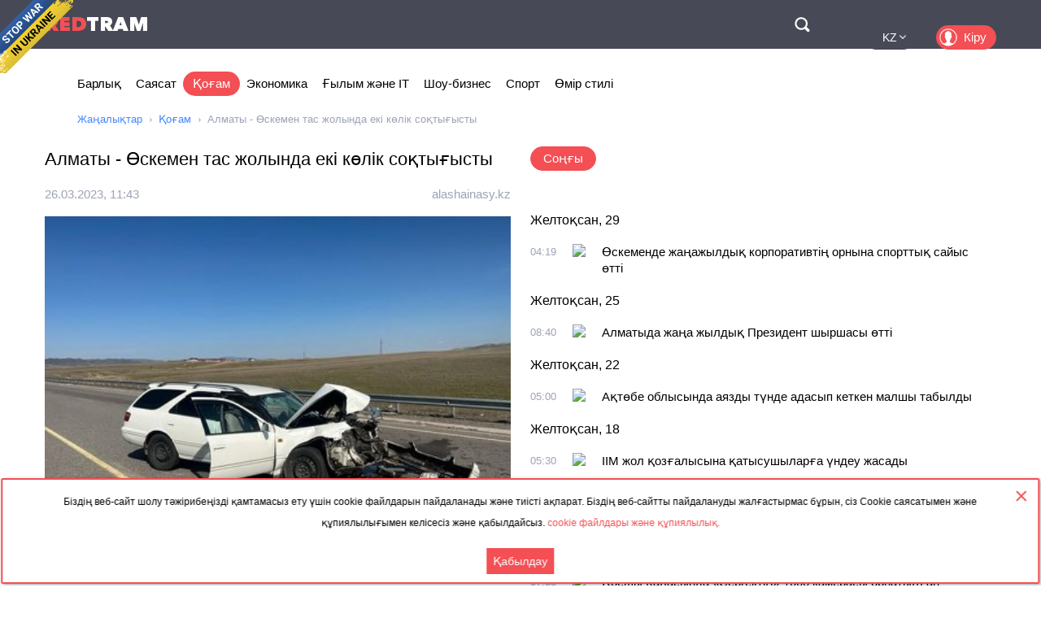

--- FILE ---
content_type: text/html; charset=utf-8
request_url: https://kz.redtram.com/news/community/613603314/
body_size: 24063
content:
<!DOCTYPE html>
<html lang="kk">
<head>
  <meta charset="utf-8">
      <title>Алматы - Өскемен тас жолында екі көлік соқтығысты - Redtram</title>
    <meta name="viewport" content="width=device-width, initial-scale=1, maximum-scale=1, user-scalable=no">
  <meta name="theme-color" content="#474956">
      <meta name="description" content="Алматы - Өскемен тас жолында жол-көлік оқиғасы болып алты адам ауруханаға жеткізілді, - деп хабарлайды Alashainasy.kz тілшісі POLICE_of_KZ телеграм ар">
        <link rel="canonical" href="https://kz.redtram.com/news/community/613603314/">
          
  <link rel="preconnect" href="https://www.google-analytics.com">
  <link rel="preconnect" href="https://stats.g.doubleclick.net">
  <link rel="dns-prefetch" href="https://www.google-analytics.com">
  <link rel="dns-prefetch" href="https://stats.g.doubleclick.net">

  <link href="https://img.redtram.com/favicon.png" rel="shortcut icon">
  <link href="https://img.redtram.com/apple-touch-icon-precomposed.png" rel="apple-touch-icon">

  
  <link rel="stylesheet" href="/news-catalog/public/font-awesome/css/font-awesome.min.css">
  <link rel="stylesheet" href="/news-catalog/public/css/main.css?i=24">
  <script src="/news-catalog/public/js/main.js?i=24"></script>

  
  <script src="//code.jquery.com/jquery-1.12.4.js"></script>
  <script src="//code.jquery.com/ui/1.12.1/jquery-ui.js"></script>

  <script>
      $(function(a) {
        a.datepicker.regional.kk = {
            closeText: "Жабу",
            prevText: "&#x3C;Алдыңғы",
            nextText: "Келесі&#x3E;",
            currentText: "Бүгін",
            monthNames: [ "Қаңтар", "Ақпан", "Наурыз", "Сәуір", "Мамыр", "Маусым",
                "Шілде", "Тамыз", "Қыркүйек", "Қазан", "Қараша", "Желтоқсан" ],
            monthNamesShort: [ "Қаң", "Ақп", "Нау", "Сәу", "Мам", "Мау",
                "Шіл", "Там", "Қыр", "Қаз", "Қар", "Жел" ],
            dayNames: [ "Жексенбі", "Дүйсенбі", "Сейсенбі", "Сәрсенбі", "Бейсенбі", "Жұма", "Сенбі" ],
            dayNamesShort: [ "жкс", "дсн", "ссн", "срс", "бсн", "жма", "снб" ],
            dayNamesMin: [ "Жк", "Дс", "Сс", "Ср", "Бс", "Жм", "Сн" ],
            weekHeader: "Не",
            dateFormat: "dd.mm.yy",
            firstDay: 1,
            isRTL: false,
            showMonthAfterYear: false,
            yearSuffix: ""
        };
        a.datepicker.setDefaults(a.datepicker.regional.kk)
    });
  </script>

  <script>
		(function() {
      document.addEventListener("DOMContentLoaded", (event) => {
        try {
          const Observe = (sel, opt, cb) => {
            const Obs = new MutationObserver((m) => [...m].forEach(cb));
            document.querySelectorAll(sel).forEach(el => Obs.observe(el, opt));
          };

          Observe(".news-lists, #last-news-block", {
            attributesList: ["style"], // Only the "style" attribute
            attributeOldValue: true,   // Report also the oldValue
          }, (m) => {
            m.target.style.height = '';
          });
        } catch (e) {
          console.log(e);
        }
      });
		})();
  </script>

  <script>
    (function() {
        'use strict';
        document.addEventListener("DOMContentLoaded", function(e) {
            $("#datepicker").datepicker({
                firstDay: 1,
                dateFormat: "yy-m-d",
                maxDate: new Date(),
                onSelect: function(date) {
                    window.location.href = '/archive/'+ date +'/';
                }
            });
        });
    })();
  </script>

  <script type="text/javascript">
      var rtvcc = "e2e1c3723e59a6067ab8c743d23e0f85";
  </script>


</head>
<body>
          
  <div class="container">
          <div class="channel-tg">
        <p rel="noopener nofollow">Біздің веб-сайт шолу тәжірибеңізді қамтамасыз ету үшін cookie файлдарын пайдаланады және тиісті ақпарат. Біздің веб-сайтты пайдалануды жалғастырмас бұрын, сіз Cookie саясатымен және құпиялылығымен келісесіз және қабылдайсыз.&nbsp;<a href="/cookie-agreement/">cookie файлдары және құпиялылық.</a></p>
        <button id="tg-close" class="acceptCookie">Қабылдау</button>  
        <button id="cookie-close" class="close"></button>
      </div>
    
    <header class="header">
      <div class="wrapper">
        <div id="top-header" class="top-header">
          <div id="menu-toggle" class="hamburger">
            <div class="hamburger-box">
              <div class="hamburger-inner"></div>
            </div>
          </div>
          <a class="logo" href="/">
            <span>Red</span>Tram
          </a>
          <a id="btn-top-search" class="btn-top-search" href="/search/" rel="noopener nofollow">Поиск</a>
        </div>
        <div id="top-nav" class="top-nav">
          <div class="top-nav-wrapper">
                                                  <ul class="top-actions">
              <li>
                <ul class="languages">
                  <li >
                    <a href="https://ua.redtram.com/news/community/" rel="noopener">UA</a>
                  </li>
                  <li >
                    <a href="https://en.redtram.com/news/community/" rel="noopener">EN</a>
                  </li>
                  <li >
                    <a href="https://pl.redtram.com/news/community/" rel="noopener">PL</a>
                  </li>
                  <li class="active">
                    <a href="https://kz.redtram.com/news/community/" rel="noopener">KZ</a>
                  </li>
                  <li >
                    <a href="https://rus.redtram.com/news/community/" rel="noopener">RU</a>
                  </li>
                </ul>
              </li>
              <li>
                <a class="btn-login" href="https://markets.redtram.com/" target="_blank" rel="noopener">Кіру</a>
              </li>
            </ul>
            <ul class="top-menu">
              <li>
                <a  href="/">Барлық</a>
              </li>
                              <li>
                  <a                       href="/news/politics/">Саясат</a>
                </li>
                              <li>
                  <a class="active"                      href="/news/community/">Қоғам</a>
                </li>
                              <li>
                  <a                       href="/news/economic-business/">Экономика</a>
                </li>
                              <li>
                  <a                       href="/news/technology/">Ғылым және IT</a>
                </li>
                              <li>
                  <a                       href="/news/showbiz/">Шоу-бизнес</a>
                </li>
                              <li>
                  <a                       href="/news/sport/">Спорт</a>
                </li>
                              <li>
                  <a                       href="/lifestyle/">Өмір стилі</a>
                </li>
                            <hr class="hr-style">
              <li>
                <a href="/cooperation/" rel="noopener">Ынтымақтастық</a>
              </li>
              <li>
                <a href="/articles/">Серіктес материалдар</a>
              </li>
              <li>
                <a href="/archive/">Мұрағат</a>
              </li>
              <li>
                <a href="/cooperation/contacts/" rel="noopener">Байланысу</a>
              </li>
              <hr class="hr-style">
              <li>
                <a href="/agreement/">Келісімі</a>
              </li>
            </ul>
          </div>
        </div>
        <nav class="top-search">
          <form id="top-search-form" class="top-search-form" action="/search/" hidden>
            <fieldset>
              <input id="top-search-field" class="top-search-field" name="q" value="" placeholder="Іздеу..." aria-label="Іздеу" autocomplete="off">
              <div id="btn-top-search-close" class="btn-top-search-close"></div>
              <button class="btn-top-search-submit" type="submit">Іздеу</button>
            </fieldset>
          </form>
        </nav>
      </div>
    </header>

          <div class="wrapper">
        <nav class="nav-menu">
          <div id="menu-arrow-left" class="menu-arrow left"></div>
          <div id="menu-arrow-right" class="menu-arrow right"></div>
          <div id="menu-wrapper" class="menu-wrapper">
            <ul class="menu">
              <li>
                <a  href="/">Барлық</a>
              </li>
                              <li>
                  <a  href="/news/politics/">Саясат</a>
                </li>
                              <li>
                  <a class="active" href="/news/community/">Қоғам</a>
                </li>
                              <li>
                  <a  href="/news/economic-business/">Экономика</a>
                </li>
                              <li>
                  <a  href="/news/technology/">Ғылым және IT</a>
                </li>
                              <li>
                  <a  href="/news/showbiz/">Шоу-бизнес</a>
                </li>
                              <li>
                  <a  href="/news/sport/">Спорт</a>
                </li>
                              <li>
                  <a  href="/lifestyle/">Өмір стилі</a>
                </li>
                          </ul>
          </div>
        </nav>
                  <ul class="breadcrumbs">
            <li>
              <a href="/">Жаңалықтар</a>
            </li>
                          <li>
                                  <a href="/news/community/">Қоғам</a>
                              </li>
                          <li>
                                  Алматы - Өскемен тас жолында екі көлік соқтығысты
                              </li>
                      </ul>
              </div>
    
    <div class="content">
      
  <section>
    <div class="wrapper">
      <div class="grid">
        <div class="col2 news-details">
          <h1>Алматы - Өскемен тас жолында екі көлік соқтығысты</h1>
          <p class="info">
                        <time class="hidden" data-format="dd.mm.yyyy, HH:MM" data-datetime="1679831005">
              26.03.2023, 14:43
            </time>
                                    <a rel="nofollow" href="/sources/alashainasy.kz/">alashainasy.kz</a>
                      </p>
          <img class="lazy"
               src="[data-uri]"
               onerror="this.src='/news-catalog/public/img/rt_news_43.jpg'"
               data-src="https://img43-kz.redtram.com/news/613603314.jpg?v=1679831054"
               alt="Алматы - Өскемен тас жолында екі көлік соқтығысты">

            <p id="ga-ins" class="center">
                            </p>

          Алматы - Өскемен тас жолында жол-көлік оқиғасы болып алты адам ауруханаға жеткізілді, - деп хабарлайды Alashainasy.kz тілшісі POLICE_of_KZ телеграм арнасына сілтеме жасап. Жол-көлік оқиғасы Жетісу облысы Көксу ауданында тіркелді. Алматы - Өскемен тас жол

                    <div class="more">
            <a href="https://alashainasy.kz/zhanturshigerlik_zhol_apaty_video/almatyi-oskemen-tas-jolyinda-ek-kolk-soktyigyistyi-209957/"
                            rel="nofollow"
              target="_blank"
              class="full-news-link">Толық оқыңыз&hellip;</a>
          </div>
          
        </div>
        <div class="col2">
          <ul class="news-nav">
            <li id="last-news" class="active">
              Соңғы            </li>
                      </ul>
          <div class="news-lists">
            <div id="last-news-block">
              <ul class="last-news-list links">
                                                    <li ><span>Желтоқсан, 29</span></li>
                  
                  <li >
                    <article>
                      <div class="content">
                        <div class="info">
                                                    <time class="hidden" data-format="HH:MM" data-datetime="1766981942">
                            06:19
                          </time>
                                                                              <img height="16" width="16" src="https://www.google.com/s2/favicons?domain=kaz.365info.kz" title="kaz.365info.kz">
                                                  </div>
                        <p class="title">
                          <a href="/news/community/622304189/">Өскеменде жаңажылдық корпоративтің орнына спорттық сайыс өтті</a>
                        </p>
                      </div>
                    </article>
                  </li>
                                                                      <li ><span>Желтоқсан, 25</span></li>
                  
                  <li >
                    <article>
                      <div class="content">
                        <div class="info">
                                                    <time class="hidden" data-format="HH:MM" data-datetime="1766652003">
                            10:40
                          </time>
                                                                              <img height="16" width="16" src="https://www.google.com/s2/favicons?domain=kaz.365info.kz" title="kaz.365info.kz">
                                                  </div>
                        <p class="title">
                          <a href="/news/community/622277178/">Алматыда жаңа жылдық Президент шыршасы өтті</a>
                        </p>
                      </div>
                    </article>
                  </li>
                                                                      <li ><span>Желтоқсан, 22</span></li>
                  
                  <li >
                    <article>
                      <div class="content">
                        <div class="info">
                                                    <time class="hidden" data-format="HH:MM" data-datetime="1766379603">
                            07:00
                          </time>
                                                                              <img height="16" width="16" src="https://www.google.com/s2/favicons?domain=kaz.365info.kz" title="kaz.365info.kz">
                                                  </div>
                        <p class="title">
                          <a href="/news/community/622247412/">Ақтөбе облысында аязды түнде адасып кеткен малшы табылды</a>
                        </p>
                      </div>
                    </article>
                  </li>
                                                                      <li ><span>Желтоқсан, 18</span></li>
                  
                  <li >
                    <article>
                      <div class="content">
                        <div class="info">
                                                    <time class="hidden" data-format="HH:MM" data-datetime="1766035803">
                            07:30
                          </time>
                                                                              <img height="16" width="16" src="https://www.google.com/s2/favicons?domain=kaz.365info.kz" title="kaz.365info.kz">
                                                  </div>
                        <p class="title">
                          <a href="/news/community/622215932/">ІІМ жол қозғалысына қатысушыларға үндеу жасады</a>
                        </p>
                      </div>
                    </article>
                  </li>
                                                    
                  <li >
                    <article>
                      <div class="content">
                        <div class="info">
                                                    <time class="hidden" data-format="HH:MM" data-datetime="1766031363">
                            06:16
                          </time>
                                                                              <img height="16" width="16" src="https://www.google.com/s2/favicons?domain=kaz.365info.kz" title="kaz.365info.kz">
                                                  </div>
                        <p class="title">
                          <a href="/news/community/622215696/">Отшашуды арнайы белгіленген орындарда атпағандарға 78 мың теңге айыппұл салынады</a>
                        </p>
                      </div>
                    </article>
                  </li>
                                                                      <li ><span>Желтоқсан, 15</span></li>
                  
                  <li >
                    <article>
                      <div class="content">
                        <div class="info">
                                                    <time class="hidden" data-format="HH:MM" data-datetime="1765784102">
                            09:35
                          </time>
                                                                              <img height="16" width="16" src="https://www.google.com/s2/favicons?domain=kaz.365info.kz" title="kaz.365info.kz">
                                                  </div>
                        <p class="title">
                          <a href="/news/community/622186959/">Қосшы қаласында «Сергектің» 1000 камерасы орнатылған</a>
                        </p>
                      </div>
                    </article>
                  </li>
                                                                      <li ><span>Желтоқсан, 11</span></li>
                  
                  <li >
                    <article>
                      <div class="content">
                        <div class="info">
                                                    <time class="hidden" data-format="HH:MM" data-datetime="1765433465">
                            08:11
                          </time>
                                                                              <img height="16" width="16" src="https://www.google.com/s2/favicons?domain=kaz.365info.kz" title="kaz.365info.kz">
                                                  </div>
                        <p class="title">
                          <a href="/news/community/622153470/">Тәуелсіздік күні қарсаңындағы ой-толғам: сауалнама нәтижесі нені көрсетті?</a>
                        </p>
                      </div>
                    </article>
                  </li>
                                                                      <li ><span>Желтоқсан, 04</span></li>
                  
                  <li >
                    <article>
                      <div class="content">
                        <div class="info">
                                                    <time class="hidden" data-format="HH:MM" data-datetime="1764822242">
                            06:24
                          </time>
                                                                              <img height="16" width="16" src="https://www.google.com/s2/favicons?domain=kaz.365info.kz" title="kaz.365info.kz">
                                                  </div>
                        <p class="title">
                          <a href="/news/community/622092490/">Атырауда рөлі оң жақтағы көліктерге жолаушы тасымалдауға тыйым салынды</a>
                        </p>
                      </div>
                    </article>
                  </li>
                                                                                          
                  <li >
                    <article>
                      <div class="content">
                        <div class="info">
                                                    <time class="hidden" data-format="HH:MM" data-datetime="1764822242">
                            06:24
                          </time>
                                                                              <img height="16" width="16" src="https://www.google.com/s2/favicons?domain=kaz.365info.kz" title="kaz.365info.kz">
                                                  </div>
                        <p class="title">
                          <a href="/news/community/622092489/">Енді полицейлер планшет арқылы жүргізушінің жеке дерегін көре алмайды</a>
                        </p>
                      </div>
                    </article>
                  </li>
                                                                      <li ><span>Желтоқсан, 03</span></li>
                  
                  <li >
                    <article>
                      <div class="content">
                        <div class="info">
                                                    <time class="hidden" data-format="HH:MM" data-datetime="1764733744">
                            05:49
                          </time>
                                                                              <img height="16" width="16" src="https://www.google.com/s2/favicons?domain=kaz.365info.kz" title="kaz.365info.kz">
                                                  </div>
                        <p class="title">
                          <a href="/news/community/622082083/">75 жастағы қария үйлену тойын жасап, сүйіктісіне ақ көйлек кигізді</a>
                        </p>
                      </div>
                    </article>
                  </li>
                                                                      <li ><span>Желтоқсан, 02</span></li>
                  
                  <li >
                    <article>
                      <div class="content">
                        <div class="info">
                                                    <time class="hidden" data-format="HH:MM" data-datetime="1764654122">
                            07:42
                          </time>
                                                                              <img height="16" width="16" src="https://www.google.com/s2/favicons?domain=kaz.365info.kz" title="kaz.365info.kz">
                                                  </div>
                        <p class="title">
                          <a href="/news/community/622072038/">Шымкенттік 18 жастағы жігіт велосипедпен Меккеге жетті</a>
                        </p>
                      </div>
                    </article>
                  </li>
                                                                      <li ><span>Қараша, 28</span></li>
                  
                  <li >
                    <article>
                      <div class="content">
                        <div class="info">
                                                    <time class="hidden" data-format="HH:MM" data-datetime="1764304623">
                            06:37
                          </time>
                                                                              <img height="16" width="16" src="https://www.google.com/s2/favicons?domain=kaz.365info.kz" title="kaz.365info.kz">
                                                  </div>
                        <p class="title">
                          <a href="/news/community/622039146/">ҚМДБ жаназа мен құдайы астың мәзірін бекітті</a>
                        </p>
                      </div>
                    </article>
                  </li>
                                                    
                  <li >
                    <article>
                      <div class="content">
                        <div class="info">
                                                    <time class="hidden" data-format="HH:MM" data-datetime="1764304623">
                            06:37
                          </time>
                                                                              <img height="16" width="16" src="https://www.google.com/s2/favicons?domain=kaz.365info.kz" title="kaz.365info.kz">
                                                  </div>
                        <p class="title">
                          <a href="/news/community/622039145/">Алматыда 2 айдан бері жалақы алмаған жекеменшік мектептің мұғалімдері жұмыстан кетпек</a>
                        </p>
                      </div>
                    </article>
                  </li>
                                                    
                  <li >
                    <article>
                      <div class="content">
                        <div class="info">
                                                    <time class="hidden" data-format="HH:MM" data-datetime="1764304623">
                            06:37
                          </time>
                                                                              <img height="16" width="16" src="https://www.google.com/s2/favicons?domain=kaz.365info.kz" title="kaz.365info.kz">
                                                  </div>
                        <p class="title">
                          <a href="/news/community/622039147/">Оралда ас тұзы тапшы, дүкен сөрелері бос</a>
                        </p>
                      </div>
                    </article>
                  </li>
                                                                      <li ><span>Қараша, 27</span></li>
                  
                  <li >
                    <article>
                      <div class="content">
                        <div class="info">
                                                    <time class="hidden" data-format="HH:MM" data-datetime="1764216962">
                            06:16
                          </time>
                                                                              <img height="16" width="16" src="https://www.google.com/s2/favicons?domain=kaz.365info.kz" title="kaz.365info.kz">
                                                  </div>
                        <p class="title">
                          <a href="/news/community/622028569/">Майқайың кенішіндегі құтқарушылардың өліміне қатысты сот үкімі шықты</a>
                        </p>
                      </div>
                    </article>
                  </li>
                                                    
                  <li >
                    <article>
                      <div class="content">
                        <div class="info">
                                                    <time class="hidden" data-format="HH:MM" data-datetime="1764216962">
                            06:16
                          </time>
                                                                              <img height="16" width="16" src="https://www.google.com/s2/favicons?domain=kaz.365info.kz" title="kaz.365info.kz">
                                                  </div>
                        <p class="title">
                          <a href="/news/community/622028570/">Халық асыға күткен «Қызылорда-Жезқазған» жолы пайдалануға берілді</a>
                        </p>
                      </div>
                    </article>
                  </li>
                                                                      <li ><span>Қараша, 26</span></li>
                  
                  <li >
                    <article>
                      <div class="content">
                        <div class="info">
                                                    <time class="hidden" data-format="HH:MM" data-datetime="1764132362">
                            06:46
                          </time>
                                                                              <img height="16" width="16" src="https://www.google.com/s2/favicons?domain=kaz.365info.kz" title="kaz.365info.kz">
                                                  </div>
                        <p class="title">
                          <a href="/news/community/622018115/">«Көше атауларын қазақшалауға қарсылық». Рудный тұрғыны дөрекі әрекеті үшін айыппұл арқалады</a>
                        </p>
                      </div>
                    </article>
                  </li>
                                                                      <li ><span>Қараша, 25</span></li>
                  
                  <li >
                    <article>
                      <div class="content">
                        <div class="info">
                                                    <time class="hidden" data-format="HH:MM" data-datetime="1764047043">
                            07:04
                          </time>
                                                                              <img height="16" width="16" src="https://www.google.com/s2/favicons?domain=kaz.365info.kz" title="kaz.365info.kz">
                                                  </div>
                        <p class="title">
                          <a href="/news/community/622007824/">Қостанайда 37 мектеп қашықтан оқуға көшірілді</a>
                        </p>
                      </div>
                    </article>
                  </li>
                                                                      <li class="reserve hidden"><span>Қараша, 24</span></li>
                  
                  <li class="reserve hidden">
                    <article>
                      <div class="content">
                        <div class="info">
                                                    <time class="hidden" data-format="HH:MM" data-datetime="1763955962">
                            05:46
                          </time>
                                                                              <img height="16" width="16" src="https://www.google.com/s2/favicons?domain=kaz.365info.kz" title="kaz.365info.kz">
                                                  </div>
                        <p class="title">
                          <a href="/news/community/621997187/">Қарағандыда 30 жыл бойы жол ережесін бірде-бір рет бұзбаған жүргізуші тұрады</a>
                        </p>
                      </div>
                    </article>
                  </li>
                                                                      <li class="reserve hidden"><span>Қараша, 21</span></li>
                  
                  <li class="reserve hidden">
                    <article>
                      <div class="content">
                        <div class="info">
                                                    <time class="hidden" data-format="HH:MM" data-datetime="1763711582">
                            09:53
                          </time>
                                                                              <img height="16" width="16" src="https://www.google.com/s2/favicons?domain=kaz.365info.kz" title="kaz.365info.kz">
                                                  </div>
                        <p class="title">
                          <a href="/news/community/621975791/">Түркістан облысында 700-ден астам тік дренаж ұңғымасы қалпына жаңғыртылады</a>
                        </p>
                      </div>
                    </article>
                  </li>
                                                    
                  <li class="reserve hidden">
                    <article>
                      <div class="content">
                        <div class="info">
                                                    <time class="hidden" data-format="HH:MM" data-datetime="1763698263">
                            06:11
                          </time>
                                                                              <img height="16" width="16" src="https://www.google.com/s2/favicons?domain=kaz.365info.kz" title="kaz.365info.kz">
                                                  </div>
                        <p class="title">
                          <a href="/news/community/621974511/">1,5 миллион оқушы бір мезетте мазмұндама жазды</a>
                        </p>
                      </div>
                    </article>
                  </li>
                                                                      <li class="reserve hidden"><span>Қараша, 20</span></li>
                  
                  <li class="reserve hidden">
                    <article>
                      <div class="content">
                        <div class="info">
                                                    <time class="hidden" data-format="HH:MM" data-datetime="1763612349">
                            06:19
                          </time>
                                                                              <img height="16" width="16" src="https://www.google.com/s2/favicons?domain=kaz.365info.kz" title="kaz.365info.kz">
                                                  </div>
                        <p class="title">
                          <a href="/news/community/621964091/">Алматыда 40-тан аса адам үйін жөндетемін деп алданып қалды</a>
                        </p>
                      </div>
                    </article>
                  </li>
                                                                      <li class="reserve hidden"><span>Қараша, 17</span></li>
                  
                  <li class="reserve hidden">
                    <article>
                      <div class="content">
                        <div class="info">
                                                    <time class="hidden" data-format="HH:MM" data-datetime="1763352723">
                            06:12
                          </time>
                                                                              <img height="16" width="16" src="https://www.google.com/s2/favicons?domain=kaz.365info.kz" title="kaz.365info.kz">
                                                  </div>
                        <p class="title">
                          <a href="/news/community/621932601/">Астанада жедел саты құлаған үйдің тұрғындары бірнеше талап қойды</a>
                        </p>
                      </div>
                    </article>
                  </li>
                                                                      <li class="reserve hidden"><span>Қараша, 12</span></li>
                  
                  <li class="reserve hidden">
                    <article>
                      <div class="content">
                        <div class="info">
                                                    <time class="hidden" data-format="HH:MM" data-datetime="1762928222">
                            08:17
                          </time>
                                                                              <img height="16" width="16" src="https://www.google.com/s2/favicons?domain=kaz.365info.kz" title="kaz.365info.kz">
                                                  </div>
                        <p class="title">
                          <a href="/news/community/621890309/">Маңғыстау облысында салмағы 6,6 келі нәресте дүниеге келді</a>
                        </p>
                      </div>
                    </article>
                  </li>
                                                                      <li class="reserve hidden"><span>Қараша, 11</span></li>
                  
                  <li class="reserve hidden">
                    <article>
                      <div class="content">
                        <div class="info">
                                                    <time class="hidden" data-format="HH:MM" data-datetime="1762839062">
                            07:31
                          </time>
                                                                              <img height="16" width="16" src="https://www.google.com/s2/favicons?domain=kaz.365info.kz" title="kaz.365info.kz">
                                                  </div>
                        <p class="title">
                          <a href="/news/community/621880167/">Керімағаш ауылында 15 жылдан бері ішімдік сатылмайды</a>
                        </p>
                      </div>
                    </article>
                  </li>
                                                                      <li class="reserve hidden"><span>Қараша, 10</span></li>
                  
                  <li class="reserve hidden">
                    <article>
                      <div class="content">
                        <div class="info">
                                                    <time class="hidden" data-format="HH:MM" data-datetime="1762758722">
                            09:12
                          </time>
                                                                              <img height="16" width="16" src="https://www.google.com/s2/favicons?domain=kaz.365info.kz" title="kaz.365info.kz">
                                                  </div>
                        <p class="title">
                          <a href="/news/community/621870850/">Алматыда Назарбаев даңғылы бойында жаңа сквер ашылды</a>
                        </p>
                      </div>
                    </article>
                  </li>
                                                                      <li class="reserve hidden"><span>Қараша, 07</span></li>
                  
                  <li class="reserve hidden">
                    <article>
                      <div class="content">
                        <div class="info">
                                                    <time class="hidden" data-format="HH:MM" data-datetime="1762495503">
                            08:05
                          </time>
                                                                              <img height="16" width="16" src="https://www.google.com/s2/favicons?domain=kaz.365info.kz" title="kaz.365info.kz">
                                                  </div>
                        <p class="title">
                          <a href="/news/community/621847957/">«37 миллион оқырман». Елімізде кітапханаға барушылар саны рекордтық көрсеткішке жетті</a>
                        </p>
                      </div>
                    </article>
                  </li>
                                                                      <li class="reserve hidden"><span>Қараша, 05</span></li>
                  
                  <li class="reserve hidden">
                    <article>
                      <div class="content">
                        <div class="info">
                                                    <time class="hidden" data-format="HH:MM" data-datetime="1762336743">
                            11:59
                          </time>
                                                                              <img height="16" width="16" src="https://www.google.com/s2/favicons?domain=kaz.365info.kz" title="kaz.365info.kz">
                                                  </div>
                        <p class="title">
                          <a href="/news/community/621829764/">Жазғы дөңгелекпен жүрген көлік иелеріне айыппұл арқалайды</a>
                        </p>
                      </div>
                    </article>
                  </li>
                                                                      <li class="reserve hidden"><span>Қараша, 03</span></li>
                  
                  <li class="reserve hidden">
                    <article>
                      <div class="content">
                        <div class="info">
                                                    <time class="hidden" data-format="HH:MM" data-datetime="1762156383">
                            09:53
                          </time>
                                                                              <img height="16" width="16" src="https://www.google.com/s2/favicons?domain=kaz.365info.kz" title="kaz.365info.kz">
                                                  </div>
                        <p class="title">
                          <a href="/news/community/621807518/">Алматыда 4,3 мыңнан астам нысан мүмкіндігі шектеулі жандарға бейімделген</a>
                        </p>
                      </div>
                    </article>
                  </li>
                                                                      <li class="reserve hidden"><span>Қазан, 30</span></li>
                  
                  <li class="reserve hidden">
                    <article>
                      <div class="content">
                        <div class="info">
                                                    <time class="hidden" data-format="HH:MM" data-datetime="1761810663">
                            09:51
                          </time>
                                                                              <img height="16" width="16" src="https://www.google.com/s2/favicons?domain=kaz.365info.kz" title="kaz.365info.kz">
                                                  </div>
                        <p class="title">
                          <a href="/news/community/621775168/">Әлеуметтік инспекторлар жыл басынан бері осал топтардың құқығын қорғау үшін 1100-ден аса тексеріс жүргізді</a>
                        </p>
                      </div>
                    </article>
                  </li>
                                                                      <li class="reserve hidden"><span>Қазан, 29</span></li>
                  
                  <li class="reserve hidden">
                    <article>
                      <div class="content">
                        <div class="info">
                                                    <time class="hidden" data-format="HH:MM" data-datetime="1761722169">
                            09:16
                          </time>
                                                                              <img height="16" width="16" src="https://www.google.com/s2/favicons?domain=kaz.365info.kz" title="kaz.365info.kz">
                                                  </div>
                        <p class="title">
                          <a href="/news/community/621764779/">Қазақстанда еңбек етіп жүрген шетелдік жұмысшы саны 14,6 мыңнан асты</a>
                        </p>
                      </div>
                    </article>
                  </li>
                                                                      <li class="reserve hidden"><span>Қазан, 22</span></li>
                  
                  <li class="reserve hidden">
                    <article>
                      <div class="content">
                        <div class="info">
                                                    <time class="hidden" data-format="HH:MM" data-datetime="1761128703">
                            13:25
                          </time>
                                                                              <img height="16" width="16" src="https://www.google.com/s2/favicons?domain=kaz.365info.kz" title="kaz.365info.kz">
                                                  </div>
                        <p class="title">
                          <a href="/news/community/621708162/">2025 жылы 1 қазанға дейін 274 мыңнан астам адамға атаулы әлеуметтік көмек көрсетілді</a>
                        </p>
                      </div>
                    </article>
                  </li>
                                                    
                  <li class="reserve hidden">
                    <article>
                      <div class="content">
                        <div class="info">
                                                    <time class="hidden" data-format="HH:MM" data-datetime="1761111422">
                            08:37
                          </time>
                                                                              <img height="16" width="16" src="https://www.google.com/s2/favicons?domain=kaz.365info.kz" title="kaz.365info.kz">
                                                  </div>
                        <p class="title">
                          <a href="/news/community/621704947/">Петропавлда бір жыл бұрын салынған бөгет жарамсыз болып шықты</a>
                        </p>
                      </div>
                    </article>
                  </li>
                                                                      <li class="reserve hidden"><span>Қазан, 21</span></li>
                  
                  <li class="reserve hidden">
                    <article>
                      <div class="content">
                        <div class="info">
                                                    <time class="hidden" data-format="HH:MM" data-datetime="1761018782">
                            06:53
                          </time>
                                                                              <img height="16" width="16" src="https://www.google.com/s2/favicons?domain=kaz.365info.kz" title="kaz.365info.kz">
                                                  </div>
                        <p class="title">
                          <a href="/news/community/621694103/">АҚШ түрмесінде екі қазақтың туыстары олардың жазықсыз отырғанын айтады</a>
                        </p>
                      </div>
                    </article>
                  </li>
                                                                      <li class="reserve hidden"><span>Қазан, 20</span></li>
                  
                  <li class="reserve hidden">
                    <article>
                      <div class="content">
                        <div class="info">
                                                    <time class="hidden" data-format="HH:MM" data-datetime="1760933164">
                            07:06
                          </time>
                                                                              <img height="16" width="16" src="https://www.google.com/s2/favicons?domain=kaz.365info.kz" title="kaz.365info.kz">
                                                  </div>
                        <p class="title">
                          <a href="/news/community/621684370/">Астанада LRT-ның төртінші құрамы қойылды</a>
                        </p>
                      </div>
                    </article>
                  </li>
                                                                      <li class="reserve hidden"><span>Қазан, 16</span></li>
                  
                  <li class="reserve hidden">
                    <article>
                      <div class="content">
                        <div class="info">
                                                    <time class="hidden" data-format="HH:MM" data-datetime="1760589482">
                            07:38
                          </time>
                                                                              <img height="16" width="16" src="https://www.google.com/s2/favicons?domain=kaz.365info.kz" title="kaz.365info.kz">
                                                  </div>
                        <p class="title">
                          <a href="/news/community/621654203/">Ата-аналар жетім қызды қорлаған жасөспірімдерді басқа мектепке ауыстыруды талап етіп отыр</a>
                        </p>
                      </div>
                    </article>
                  </li>
                                                                      <li class="reserve hidden"><span>Қазан, 15</span></li>
                  
                  <li class="reserve hidden">
                    <article>
                      <div class="content">
                        <div class="info">
                                                    <time class="hidden" data-format="HH:MM" data-datetime="1760500981">
                            07:03
                          </time>
                                                                              <img height="16" width="16" src="https://www.google.com/s2/favicons?domain=kaz.365info.kz" title="kaz.365info.kz">
                                                  </div>
                        <p class="title">
                          <a href="/news/community/621644403/">BBC телеарнасы Маңғыстаудың ерекше жерлерін көрсетті</a>
                        </p>
                      </div>
                    </article>
                  </li>
                                                                      <li class="reserve hidden"><span>Қазан, 14</span></li>
                  
                  <li class="reserve hidden">
                    <article>
                      <div class="content">
                        <div class="info">
                                                    <time class="hidden" data-format="HH:MM" data-datetime="1760423284">
                            09:28
                          </time>
                                                                              <img height="16" width="16" src="https://www.google.com/s2/favicons?domain=kaz.365info.kz" title="kaz.365info.kz">
                                                  </div>
                        <p class="title">
                          <a href="/news/community/621635650/">Биыл елімізде 269 мыңнан астам адам жұмыспен қамтылды</a>
                        </p>
                      </div>
                    </article>
                  </li>
                                                    
                  <li class="reserve hidden">
                    <article>
                      <div class="content">
                        <div class="info">
                                                    <time class="hidden" data-format="HH:MM" data-datetime="1760414643">
                            07:04
                          </time>
                                                                              <img height="16" width="16" src="https://www.google.com/s2/favicons?domain=kaz.365info.kz" title="kaz.365info.kz">
                                                  </div>
                        <p class="title">
                          <a href="/news/community/621634699/">Түркістанда тігілген ең үлкен сәукеле Қазақстанның рекордтар кітабына енді</a>
                        </p>
                      </div>
                    </article>
                  </li>
                                                                      <li class="reserve hidden"><span>Қазан, 13</span></li>
                  
                  <li class="reserve hidden">
                    <article>
                      <div class="content">
                        <div class="info">
                                                    <time class="hidden" data-format="HH:MM" data-datetime="1760341329">
                            10:42
                          </time>
                                                                              <img height="16" width="16" src="https://www.google.com/s2/favicons?domain=kaz.365info.kz" title="kaz.365info.kz">
                                                  </div>
                        <p class="title">
                          <a href="/news/community/621626737/">2025 жылы 5 мыңнан астам адам ерікті түрде қоныс аударды</a>
                        </p>
                      </div>
                    </article>
                  </li>
                                                    
                  <li class="reserve hidden">
                    <article>
                      <div class="content">
                        <div class="info">
                                                    <time class="hidden" data-format="HH:MM" data-datetime="1760328424">
                            07:07
                          </time>
                                                                              <img height="16" width="16" src="https://www.google.com/s2/favicons?domain=kaz.365info.kz" title="kaz.365info.kz">
                                                  </div>
                        <p class="title">
                          <a href="/news/community/621625065/">Елімізде автобус билеті 500 теңгеге дейін көтерілуі мүмкін</a>
                        </p>
                      </div>
                    </article>
                  </li>
                                                                      <li class="reserve hidden"><span>Қазан, 08</span></li>
                  
                  <li class="reserve hidden">
                    <article>
                      <div class="content">
                        <div class="info">
                                                    <time class="hidden" data-format="HH:MM" data-datetime="1759917962">
                            13:06
                          </time>
                                                                              <img height="16" width="16" src="https://www.google.com/s2/favicons?domain=kaz.365info.kz" title="kaz.365info.kz">
                                                  </div>
                        <p class="title">
                          <a href="/news/community/621588235/">Алматы әкімінің тапсырмасы бойынша «Sholpan City» тұрғындарының басты мәселелері шешілді</a>
                        </p>
                      </div>
                    </article>
                  </li>
                                                                      <li class="reserve hidden"><span>Қазан, 02</span></li>
                  
                  <li class="reserve hidden">
                    <article>
                      <div class="content">
                        <div class="info">
                                                    <time class="hidden" data-format="HH:MM" data-datetime="1759381383">
                            08:03
                          </time>
                                                                              <img height="16" width="16" src="https://www.google.com/s2/favicons?domain=kaz.365info.kz" title="kaz.365info.kz">
                                                  </div>
                        <p class="title">
                          <a href="/news/community/621535663/">Алматыда 230 млн теңге шығынға батырған қаржы пирамидасының қызметі тоқтатылды</a>
                        </p>
                      </div>
                    </article>
                  </li>
                                                                      <li class="reserve hidden"><span>Қазан, 01</span></li>
                  
                  <li class="reserve hidden">
                    <article>
                      <div class="content">
                        <div class="info">
                                                    <time class="hidden" data-format="HH:MM" data-datetime="1759296602">
                            08:30
                          </time>
                                                                              <img height="16" width="16" src="https://www.google.com/s2/favicons?domain=kaz.365info.kz" title="kaz.365info.kz">
                                                  </div>
                        <p class="title">
                          <a href="/news/community/621526014/">Instagram-дағы суретін заңсыз алған компания 369 мың теңге төледі</a>
                        </p>
                      </div>
                    </article>
                  </li>
                                                    
                  <li class="reserve hidden">
                    <article>
                      <div class="content">
                        <div class="info">
                                                    <time class="hidden" data-format="HH:MM" data-datetime="1759294382">
                            07:53
                          </time>
                                                                              <img height="16" width="16" src="https://www.google.com/s2/favicons?domain=kaz.365info.kz" title="kaz.365info.kz">
                                                  </div>
                        <p class="title">
                          <a href="/news/community/621525762/">Өскеменде зейнетақы қорынан 2 млн теңге алған тіс емханасы 415 мың теңгеге ғана қызмет көрсеткен</a>
                        </p>
                      </div>
                    </article>
                  </li>
                                                                      <li class="reserve hidden"><span>Қыркүйек, 30</span></li>
                  
                  <li class="reserve hidden">
                    <article>
                      <div class="content">
                        <div class="info">
                                                    <time class="hidden" data-format="HH:MM" data-datetime="1759219504">
                            11:05
                          </time>
                                                                              <img height="16" width="16" src="https://www.google.com/s2/favicons?domain=kaz.365info.kz" title="kaz.365info.kz">
                                                  </div>
                        <p class="title">
                          <a href="/news/community/621517659/">Биыл жарты жылда 126 мыңнан астам қазақстандық шетелге жұмысқа кеткен</a>
                        </p>
                      </div>
                    </article>
                  </li>
                                                    
                  <li class="reserve hidden">
                    <article>
                      <div class="content">
                        <div class="info">
                                                    <time class="hidden" data-format="HH:MM" data-datetime="1759217407">
                            10:30
                          </time>
                                                                              <img height="16" width="16" src="https://www.google.com/s2/favicons?domain=kaz.365info.kz" title="kaz.365info.kz">
                                                  </div>
                        <p class="title">
                          <a href="/news/community/621517263/">Елімізде 100-ден асқан қарттардың көбі Алматыда тұрады</a>
                        </p>
                      </div>
                    </article>
                  </li>
                                                                      <li class="reserve hidden"><span>Қыркүйек, 29</span></li>
                  
                  <li class="reserve hidden">
                    <article>
                      <div class="content">
                        <div class="info">
                                                    <time class="hidden" data-format="HH:MM" data-datetime="1759119843">
                            07:24
                          </time>
                                                                              <img height="16" width="16" src="https://www.google.com/s2/favicons?domain=kaz.365info.kz" title="kaz.365info.kz">
                                                  </div>
                        <p class="title">
                          <a href="/news/community/621506293/">Ресейге жұмысқа кеттім деп соғыста қаза тапқан қазақстандықтың мәйіті елге жеткізілді</a>
                        </p>
                      </div>
                    </article>
                  </li>
                                                    
                  <li class="reserve hidden">
                    <article>
                      <div class="content">
                        <div class="info">
                                                    <time class="hidden" data-format="HH:MM" data-datetime="1759119842">
                            07:24
                          </time>
                                                                              <img height="16" width="16" src="https://www.google.com/s2/favicons?domain=kaz.365info.kz" title="kaz.365info.kz">
                                                  </div>
                        <p class="title">
                          <a href="/news/community/621506292/">Атыраудың базарында киік еті сатылып жатыр</a>
                        </p>
                      </div>
                    </article>
                  </li>
                                                                      <li class="reserve hidden"><span>Қыркүйек, 26</span></li>
                  
                  <li class="reserve hidden">
                    <article>
                      <div class="content">
                        <div class="info">
                                                    <time class="hidden" data-format="HH:MM" data-datetime="1758883568">
                            13:46
                          </time>
                                                                              <img height="16" width="16" src="https://www.google.com/s2/favicons?domain=kaz.365info.kz" title="kaz.365info.kz">
                                                  </div>
                        <p class="title">
                          <a href="/news/community/621488930/">Аида Балаева: «Көшбасшы, білімді әйелдер еңбегі – Қазақстан тарихының жаңа белесі»</a>
                        </p>
                      </div>
                    </article>
                  </li>
                                                    
                  <li class="reserve hidden">
                    <article>
                      <div class="content">
                        <div class="info">
                                                    <time class="hidden" data-format="HH:MM" data-datetime="1758883568">
                            13:46
                          </time>
                                                                              <img height="16" width="16" src="https://www.google.com/s2/favicons?domain=kaz.365info.kz" title="kaz.365info.kz">
                                                  </div>
                        <p class="title">
                          <a href="/news/community/621488932/">Астанада мүгедектігі бар балаларды оңалтудың халықаралық тәсілдері талқыланып жатыр</a>
                        </p>
                      </div>
                    </article>
                  </li>
                                                                      <li class="reserve hidden"><span>Қыркүйек, 25</span></li>
                  
                  <li class="reserve hidden">
                    <article>
                      <div class="content">
                        <div class="info">
                                                    <time class="hidden" data-format="HH:MM" data-datetime="1758783962">
                            10:06
                          </time>
                                                                              <img height="16" width="16" src="https://www.google.com/s2/favicons?domain=kaz.365info.kz" title="kaz.365info.kz">
                                                  </div>
                        <p class="title">
                          <a href="/news/community/621476807/">Парижде Нұрғиса Тілендиевтің 100 жылдығы аталып өтті</a>
                        </p>
                      </div>
                    </article>
                  </li>
                                                                      <li class="reserve hidden"><span>Қыркүйек, 22</span></li>
                  
                  <li class="reserve hidden">
                    <article>
                      <div class="content">
                        <div class="info">
                                                    <time class="hidden" data-format="HH:MM" data-datetime="1758516423">
                            07:47
                          </time>
                                                                              <img height="16" width="16" src="https://www.google.com/s2/favicons?domain=kaz.365info.kz" title="kaz.365info.kz">
                                                  </div>
                        <p class="title">
                          <a href="/news/community/621446710/">Алматыда Қала күніне арналған іс-шараларға жарты миллионнан астам адам қатысты</a>
                        </p>
                      </div>
                    </article>
                  </li>
                                                                      <li class="reserve hidden"><span>Қыркүйек, 19</span></li>
                  
                  <li class="reserve hidden">
                    <article>
                      <div class="content">
                        <div class="info">
                                                    <time class="hidden" data-format="HH:MM" data-datetime="1758253382">
                            06:43
                          </time>
                                                                              <img height="16" width="16" src="https://www.google.com/s2/favicons?domain=kaz.365info.kz" title="kaz.365info.kz">
                                                  </div>
                        <p class="title">
                          <a href="/news/community/621425856/">Қазан қаласынан Ахмет Байтұрсынұлының бұрын белгісіз суреті табылды</a>
                        </p>
                      </div>
                    </article>
                  </li>
                                                    
                  <li class="reserve hidden">
                    <article>
                      <div class="content">
                        <div class="info">
                                                    <time class="hidden" data-format="HH:MM" data-datetime="1758253382">
                            06:43
                          </time>
                                                                              <img height="16" width="16" src="https://www.google.com/s2/favicons?domain=kaz.365info.kz" title="kaz.365info.kz">
                                                  </div>
                        <p class="title">
                          <a href="/news/community/621425855/">Алматыда бұрын-соңды болмаған заманауи камералар орнатылды</a>
                        </p>
                      </div>
                    </article>
                  </li>
                                                                      <li class="reserve hidden"><span>Қыркүйек, 18</span></li>
                  
                  <li class="reserve hidden">
                    <article>
                      <div class="content">
                        <div class="info">
                                                    <time class="hidden" data-format="HH:MM" data-datetime="1758169442">
                            07:24
                          </time>
                                                                              <img height="16" width="16" src="https://www.google.com/s2/favicons?domain=kaz.365info.kz" title="kaz.365info.kz">
                                                  </div>
                        <p class="title">
                          <a href="/news/community/621416346/">Ауыл шетінде өсіп тұрған жабайы қарасораны жинап алған жамбылдық сотталып кетті</a>
                        </p>
                      </div>
                    </article>
                  </li>
                                                    
                  <li class="reserve hidden">
                    <article>
                      <div class="content">
                        <div class="info">
                                                    <time class="hidden" data-format="HH:MM" data-datetime="1758167245">
                            06:47
                          </time>
                                                                              <img height="16" width="16" src="https://www.google.com/s2/favicons?domain=kaz.365info.kz" title="kaz.365info.kz">
                                                  </div>
                        <p class="title">
                          <a href="/news/community/621416227/">Қазақстанда орташа жалақы 2028 жылға қарай 605 мың теңгеге жуықтайды</a>
                        </p>
                      </div>
                    </article>
                  </li>
                                                                      <li class="reserve hidden"><span>Қыркүйек, 17</span></li>
                  
                  <li class="reserve hidden">
                    <article>
                      <div class="content">
                        <div class="info">
                                                    <time class="hidden" data-format="HH:MM" data-datetime="1758083284">
                            07:28
                          </time>
                                                                              <img height="16" width="16" src="https://www.google.com/s2/favicons?domain=kaz.365info.kz" title="kaz.365info.kz">
                                                  </div>
                        <p class="title">
                          <a href="/news/community/621406670/">Алматыда нөсер жаңбыр салдарынан жол опырылып, 13 көлік зақымданды</a>
                        </p>
                      </div>
                    </article>
                  </li>
                                                                      <li class="reserve hidden"><span>Қыркүйек, 16</span></li>
                  
                  <li class="reserve hidden">
                    <article>
                      <div class="content">
                        <div class="info">
                                                    <time class="hidden" data-format="HH:MM" data-datetime="1757997122">
                            07:32
                          </time>
                                                                              <img height="16" width="16" src="https://www.google.com/s2/favicons?domain=kaz.365info.kz" title="kaz.365info.kz">
                                                  </div>
                        <p class="title">
                          <a href="/news/community/621397006/">Мектеп мұғалімі Оралдан Ақтөбеге дейін 500 шақырымды жүгіріп өтті</a>
                        </p>
                      </div>
                    </article>
                  </li>
                                                                      <li class="reserve hidden"><span>Қыркүйек, 15</span></li>
                  
                  <li class="reserve hidden">
                    <article>
                      <div class="content">
                        <div class="info">
                                                    <time class="hidden" data-format="HH:MM" data-datetime="1757908683">
                            06:58
                          </time>
                                                                              <img height="16" width="16" src="https://www.google.com/s2/favicons?domain=kaz.365info.kz" title="kaz.365info.kz">
                                                  </div>
                        <p class="title">
                          <a href="/news/community/621387592/">Елімізде ажырасатындар саны азайып келеді</a>
                        </p>
                      </div>
                    </article>
                  </li>
                                                                      <li class="reserve hidden"><span>Қыркүйек, 12</span></li>
                  
                  <li class="reserve hidden">
                    <article>
                      <div class="content">
                        <div class="info">
                                                    <time class="hidden" data-format="HH:MM" data-datetime="1757652242">
                            07:44
                          </time>
                                                                              <img height="16" width="16" src="https://www.google.com/s2/favicons?domain=kaz.365info.kz" title="kaz.365info.kz">
                                                  </div>
                        <p class="title">
                          <a href="/news/community/621367421/">Ақтөбе облысында 30 жыл бұрын салынған балабақша апатты жағдайда тұр</a>
                        </p>
                      </div>
                    </article>
                  </li>
                                                                      <li class="reserve hidden"><span>Қыркүйек, 08</span></li>
                  
                  <li class="reserve hidden">
                    <article>
                      <div class="content">
                        <div class="info">
                                                    <time class="hidden" data-format="HH:MM" data-datetime="1757316138">
                            10:22
                          </time>
                                                                              <img height="16" width="16" src="https://www.google.com/s2/favicons?domain=kaz.365info.kz" title="kaz.365info.kz">
                                                  </div>
                        <p class="title">
                          <a href="/news/community/621331368/">Алатау қаласының тұрғындары криптовалютамен төлем жасай алады</a>
                        </p>
                      </div>
                    </article>
                  </li>
                                                    
                  <li class="reserve hidden">
                    <article>
                      <div class="content">
                        <div class="info">
                                                    <time class="hidden" data-format="HH:MM" data-datetime="1757316138">
                            10:22
                          </time>
                                                                              <img height="16" width="16" src="https://www.google.com/s2/favicons?domain=kaz.365info.kz" title="kaz.365info.kz">
                                                  </div>
                        <p class="title">
                          <a href="/news/community/621331365/">«Таза Қазақстан»: Қарағанды облысында жүзден астам оқушы экоквестке қатысты</a>
                        </p>
                      </div>
                    </article>
                  </li>
                                                                      <li class="reserve hidden"><span>Қыркүйек, 05</span></li>
                  
                  <li class="reserve hidden">
                    <article>
                      <div class="content">
                        <div class="info">
                                                    <time class="hidden" data-format="HH:MM" data-datetime="1757046182">
                            07:23
                          </time>
                                                                              <img height="16" width="16" src="https://www.google.com/s2/favicons?domain=kaz.365info.kz" title="kaz.365info.kz">
                                                  </div>
                        <p class="title">
                          <a href="/news/community/621309977/">Онлайн-казиноларды жарнамалаған блогерлерге жаза күшейтілуі мүмкін</a>
                        </p>
                      </div>
                    </article>
                  </li>
                                                    
                  <li class="reserve hidden">
                    <article>
                      <div class="content">
                        <div class="info">
                                                    <time class="hidden" data-format="HH:MM" data-datetime="1757046181">
                            07:23
                          </time>
                                                                              <img height="16" width="16" src="https://www.google.com/s2/favicons?domain=kaz.365info.kz" title="kaz.365info.kz">
                                                  </div>
                        <p class="title">
                          <a href="/news/community/621309975/">Енді елімізде бір адам тәулігіне 140 литрден артық су пайдалана алмайды</a>
                        </p>
                      </div>
                    </article>
                  </li>
                                                                      <li class="reserve hidden"><span>Қыркүйек, 04</span></li>
                  
                  <li class="reserve hidden">
                    <article>
                      <div class="content">
                        <div class="info">
                                                    <time class="hidden" data-format="HH:MM" data-datetime="1756968542">
                            09:49
                          </time>
                                                                              <img height="16" width="16" src="https://www.google.com/s2/favicons?domain=kaz.365info.kz" title="kaz.365info.kz">
                                                  </div>
                        <p class="title">
                          <a href="/news/community/621301684/">Қазақстанда балалардың әл-ауқат индексі артты</a>
                        </p>
                      </div>
                    </article>
                  </li>
                                                                      <li class="reserve hidden"><span>Қыркүйек, 03</span></li>
                  
                  <li class="reserve hidden">
                    <article>
                      <div class="content">
                        <div class="info">
                                                    <time class="hidden" data-format="HH:MM" data-datetime="1756882083">
                            09:48
                          </time>
                                                                              <img height="16" width="16" src="https://www.google.com/s2/favicons?domain=kaz.365info.kz" title="kaz.365info.kz">
                                                  </div>
                        <p class="title">
                          <a href="/news/community/621292326/">Маңғыстау облысында 5 жаңа мектеп пайдалануға берілді</a>
                        </p>
                      </div>
                    </article>
                  </li>
                                                    
                  <li class="reserve hidden">
                    <article>
                      <div class="content">
                        <div class="info">
                                                    <time class="hidden" data-format="HH:MM" data-datetime="1756877523">
                            08:32
                          </time>
                                                                              <img height="16" width="16" src="https://www.google.com/s2/favicons?domain=kaz.365info.kz" title="kaz.365info.kz">
                                                  </div>
                        <p class="title">
                          <a href="/news/community/621291707/">Такси жүргізушілеріне талап күшейтілді</a>
                        </p>
                      </div>
                    </article>
                  </li>
                                                                      <li class="reserve hidden"><span>Қыркүйек, 02</span></li>
                  
                  <li class="reserve hidden">
                    <article>
                      <div class="content">
                        <div class="info">
                                                    <time class="hidden" data-format="HH:MM" data-datetime="1756802643">
                            11:44
                          </time>
                                                                              <img height="16" width="16" src="https://www.google.com/s2/favicons?domain=kaz.365info.kz" title="kaz.365info.kz">
                                                  </div>
                        <p class="title">
                          <a href="/news/community/621284289/">Нұрсұлтан Рысмағамбетовтың қаза тапқаны жайлы жалған хабар тарады</a>
                        </p>
                      </div>
                    </article>
                  </li>
                                                    
                  <li class="reserve hidden">
                    <article>
                      <div class="content">
                        <div class="info">
                                                    <time class="hidden" data-format="HH:MM" data-datetime="1756802643">
                            11:44
                          </time>
                                                                              <img height="16" width="16" src="https://www.google.com/s2/favicons?domain=kaz.365info.kz" title="kaz.365info.kz">
                                                  </div>
                        <p class="title">
                          <a href="/news/community/621284288/">Ерлікпен қаза тапқан өрт сөндіруші Асқар Забикулиннің қызын әріптестері 1-сыныпқа алып барды </a>
                        </p>
                      </div>
                    </article>
                  </li>
                                                    
                  <li class="reserve hidden">
                    <article>
                      <div class="content">
                        <div class="info">
                                                    <time class="hidden" data-format="HH:MM" data-datetime="1756796647">
                            10:04
                          </time>
                                                                              <img height="16" width="16" src="https://www.google.com/s2/favicons?domain=zhambylnews.kz" title="zhambylnews.kz">
                                                  </div>
                        <p class="title">
                          <a href="/news/community/621283109/">Ауыл шаруашылығы кәсіпорындары үшін онлайн-санақ кезеңі 20 қыркүйекке дейін ұзартылды</a>
                        </p>
                      </div>
                    </article>
                  </li>
                                                                      <li class="reserve hidden"><span>Қыркүйек, 01</span></li>
                  
                  <li class="reserve hidden">
                    <article>
                      <div class="content">
                        <div class="info">
                                                    <time class="hidden" data-format="HH:MM" data-datetime="1756710542">
                            10:09
                          </time>
                                                                              <img height="16" width="16" src="https://www.google.com/s2/favicons?domain=zhambylnews.kz" title="zhambylnews.kz">
                                                  </div>
                        <p class="title">
                          <a href="/news/community/621273962/">1 қыркүйек — Білім күні</a>
                        </p>
                      </div>
                    </article>
                  </li>
                                                                      <li class="reserve hidden"><span>Тамыз, 31</span></li>
                  
                  <li class="reserve hidden">
                    <article>
                      <div class="content">
                        <div class="info">
                                                    <time class="hidden" data-format="HH:MM" data-datetime="1756662724">
                            20:52
                          </time>
                                                                              <img height="16" width="16" src="https://www.google.com/s2/favicons?domain=zhambylnews.kz" title="zhambylnews.kz">
                                                  </div>
                        <p class="title">
                          <a href="/news/economic-business/621271518/">Алматы облысында көкөніс пен жемістерді өңдейтін зауыттың құрылысы басталды</a>
                        </p>
                      </div>
                    </article>
                  </li>
                                                                      <li class="reserve hidden"><span>Тамыз, 29</span></li>
                  
                  <li class="reserve hidden">
                    <article>
                      <div class="content">
                        <div class="info">
                                                    <time class="hidden" data-format="HH:MM" data-datetime="1756440482">
                            07:08
                          </time>
                                                                              <img height="16" width="16" src="https://www.google.com/s2/favicons?domain=kaz.365info.kz" title="kaz.365info.kz">
                                                  </div>
                        <p class="title">
                          <a href="/news/community/621252228/">«Айыппұл орнына қоғамдық жұмыс». Қыркүйектен бастап қандай өзгеріс енгізіледі?</a>
                        </p>
                      </div>
                    </article>
                  </li>
                                                                      <li class="reserve hidden"><span>Тамыз, 28</span></li>
                  
                  <li class="reserve hidden">
                    <article>
                      <div class="content">
                        <div class="info">
                                                    <time class="hidden" data-format="HH:MM" data-datetime="1756383303">
                            15:15
                          </time>
                                                                              <img height="16" width="16" src="https://www.google.com/s2/favicons?domain=zhambylnews.kz" title="zhambylnews.kz">
                                                  </div>
                        <p class="title">
                          <a href="/news/politics/621247462/">Мемлекет басшысы Сьерра-Леоне Президентінің арнаулы өкілін қабылдады</a>
                        </p>
                      </div>
                    </article>
                  </li>
                                                    
                  <li class="reserve hidden">
                    <article>
                      <div class="content">
                        <div class="info">
                                                    <time class="hidden" data-format="HH:MM" data-datetime="1756383302">
                            15:15
                          </time>
                                                                              <img height="16" width="16" src="https://www.google.com/s2/favicons?domain=zhambylnews.kz" title="zhambylnews.kz">
                                                  </div>
                        <p class="title">
                          <a href="/news/politics/621247455/">Тоқаев 8 қыркүйекте жолдауын жариялайды</a>
                        </p>
                      </div>
                    </article>
                  </li>
                                                    
                  <li class="reserve hidden">
                    <article>
                      <div class="content">
                        <div class="info">
                                                    <time class="hidden" data-format="HH:MM" data-datetime="1756372867">
                            12:21
                          </time>
                                                                              <img height="16" width="16" src="https://www.google.com/s2/favicons?domain=zhambylnews.kz" title="zhambylnews.kz">
                                                  </div>
                        <p class="title">
                          <a href="/news/politics/621245477/">Үкімет 2030 жылға дейінгі ҚР өңірлік даму тұжырымдамасын бекітті</a>
                        </p>
                      </div>
                    </article>
                  </li>
                                                    
                  <li class="reserve hidden">
                    <article>
                      <div class="content">
                        <div class="info">
                                                    <time class="hidden" data-format="HH:MM" data-datetime="1756351203">
                            06:20
                          </time>
                                                                              <img height="16" width="16" src="https://www.google.com/s2/favicons?domain=paryz.kz" title="paryz.kz">
                                                  </div>
                        <p class="title">
                          <a href="/news/community/621242618/">«Не дейсің, Ажарым?!»: Марқұм Оразалының ұлы әкесінің суреттері мен сөздерін бөлісті</a>
                        </p>
                      </div>
                    </article>
                  </li>
                                                                      <li class="reserve hidden"><span>Тамыз, 27</span></li>
                  
                  <li class="reserve hidden">
                    <article>
                      <div class="content">
                        <div class="info">
                                                    <time class="hidden" data-format="HH:MM" data-datetime="1756291750">
                            13:49
                          </time>
                                                                              <img height="16" width="16" src="https://www.google.com/s2/favicons?domain=kaz.365info.kz" title="kaz.365info.kz">
                                                  </div>
                        <p class="title">
                          <a href="/news/community/621237050/">Елімізде көлік жылдамдығы төмендетілуі мүмкін</a>
                        </p>
                      </div>
                    </article>
                  </li>
                                                    
                  <li class="reserve hidden">
                    <article>
                      <div class="content">
                        <div class="info">
                                                    <time class="hidden" data-format="HH:MM" data-datetime="1756291750">
                            13:49
                          </time>
                                                                              <img height="16" width="16" src="https://www.google.com/s2/favicons?domain=kaz.365info.kz" title="kaz.365info.kz">
                                                  </div>
                        <p class="title">
                          <a href="/news/community/621237049/">Енді әлеуметтік желіні интернетсіз пайдалануға болады</a>
                        </p>
                      </div>
                    </article>
                  </li>
                                                                      <li class="reserve hidden"><span>Қараша, 18</span></li>
                  
                  <li class="reserve hidden">
                    <article>
                      <div class="content">
                        <div class="info">
                                                    <time class="hidden" data-format="HH:MM" data-datetime="1731916563">
                            09:56
                          </time>
                                                                              <img height="16" width="16" src="https://www.google.com/s2/favicons?domain=newsroom.kz" title="newsroom.kz">
                                                  </div>
                        <p class="title">
                          <a href="/news/community/619036513/">АҚШ рұқсат берді: Ресей енді зымыран астында қала ма?</a>
                        </p>
                      </div>
                    </article>
                  </li>
                                                                      <li class="reserve hidden"><span>Қазан, 29</span></li>
                  
                  <li class="reserve hidden">
                    <article>
                      <div class="content">
                        <div class="info">
                                                    <time class="hidden" data-format="HH:MM" data-datetime="1730234164">
                            22:36
                          </time>
                                                                              <img height="16" width="16" src="https://www.google.com/s2/favicons?domain=newsroom.kz" title="newsroom.kz">
                                                  </div>
                        <p class="title">
                          <a href="/news/community/618886858/">«Алтын сандықтың» үстінде жалаңбұт отырмыз ба?..</a>
                        </p>
                      </div>
                    </article>
                  </li>
                                                                      <li class="reserve hidden"><span>Тамыз, 16</span></li>
                  
                  <li class="reserve hidden">
                    <article>
                      <div class="content">
                        <div class="info">
                                                    <time class="hidden" data-format="HH:MM" data-datetime="1723785912">
                            08:25
                          </time>
                                                                              <img height="16" width="16" src="https://www.google.com/s2/favicons?domain=ktk.kz" title="ktk.kz">
                                                  </div>
                        <p class="title">
                          <a href="/news/community/618298233/">Газада қаза тапқан палестиналықтардың саны 40 мыңнан асты</a>
                        </p>
                      </div>
                    </article>
                  </li>
                                                                      <li class="reserve hidden"><span>Мамыр, 17</span></li>
                  
                  <li class="reserve hidden">
                    <article>
                      <div class="content">
                        <div class="info">
                                                    <time class="hidden" data-format="HH:MM" data-datetime="1715930948">
                            10:29
                          </time>
                                                                              <img height="16" width="16" src="https://www.google.com/s2/favicons?domain=ktk.kz" title="ktk.kz">
                                                  </div>
                        <p class="title">
                          <a href="/news/community/617510801/">Газадағы құрбандар саны 35,2 мыңнан асты</a>
                        </p>
                      </div>
                    </article>
                  </li>
                                                                      <li class="reserve hidden"><span>Мамыр, 13</span></li>
                  
                  <li class="reserve hidden">
                    <article>
                      <div class="content">
                        <div class="info">
                                                    <time class="hidden" data-format="HH:MM" data-datetime="1715583604">
                            10:00
                          </time>
                                                                              <img height="16" width="16" src="https://www.google.com/s2/favicons?domain=ktk.kz" title="ktk.kz">
                                                  </div>
                        <p class="title">
                          <a href="/news/community/617469513/">Газадағы құрбандар саны 35 мыңнан асты</a>
                        </p>
                      </div>
                    </article>
                  </li>
                                                                      <li class="reserve hidden"><span>Сәуір, 19</span></li>
                  
                  <li class="reserve hidden">
                    <article>
                      <div class="content">
                        <div class="info">
                                                    <time class="hidden" data-format="HH:MM" data-datetime="1713506533">
                            09:02
                          </time>
                                                                              <img height="16" width="16" src="https://www.google.com/s2/favicons?domain=ktk.kz" title="ktk.kz">
                                                  </div>
                        <p class="title">
                          <a href="/news/community/617260873/">Иранда жарылыс болды</a>
                        </p>
                      </div>
                    </article>
                  </li>
                                                                      <li class="reserve hidden"><span>Сәуір, 18</span></li>
                  
                  <li class="reserve hidden">
                    <article>
                      <div class="content">
                        <div class="info">
                                                    <time class="hidden" data-format="HH:MM" data-datetime="1713414783">
                            07:33
                          </time>
                                                                              <img height="16" width="16" src="https://www.google.com/s2/favicons?domain=ktk.kz" title="ktk.kz">
                                                  </div>
                        <p class="title">
                          <a href="/news/community/617249102/">Газада қаза тапқан палестиналықтардың саны 34 000-ға жақындады</a>
                        </p>
                      </div>
                    </article>
                  </li>
                                                                      <li class="reserve hidden"><span>Ақпан, 26</span></li>
                  
                  <li class="reserve hidden">
                    <article>
                      <div class="content">
                        <div class="info">
                                                    <time class="hidden" data-format="HH:MM" data-datetime="1708928772">
                            08:26
                          </time>
                                                                              <img height="16" width="16" src="https://www.google.com/s2/favicons?domain=ktk.kz" title="ktk.kz">
                                                  </div>
                        <p class="title">
                          <a href="/news/community/616736820/">Газада қаза тапқан палестиналықтардың саны 29 692-ге жетті</a>
                        </p>
                      </div>
                    </article>
                  </li>
                                                                      <li class="reserve hidden"><span>Ақпан, 12</span></li>
                  
                  <li class="reserve hidden">
                    <article>
                      <div class="content">
                        <div class="info">
                                                    <time class="hidden" data-format="HH:MM" data-datetime="1707720343">
                            08:45
                          </time>
                                                                              <img height="16" width="16" src="https://www.google.com/s2/favicons?domain=ktk.kz" title="ktk.kz">
                                                  </div>
                        <p class="title">
                          <a href="/news/community/616599745/">Израильдің Газа секторын бомбалауы салдарынан тағы 100 адам қаза тапты</a>
                        </p>
                      </div>
                    </article>
                  </li>
                                                                      <li class="reserve hidden"><span>Ақпан, 06</span></li>
                  
                  <li class="reserve hidden">
                    <article>
                      <div class="content">
                        <div class="info">
                                                    <time class="hidden" data-format="HH:MM" data-datetime="1707208564">
                            10:36
                          </time>
                                                                              <img height="16" width="16" src="https://www.google.com/s2/favicons?domain=paryz.kz" title="paryz.kz">
                                                  </div>
                        <p class="title">
                          <a href="/news/community/616541313/">Қазақ жігіттерінің сырға тағып, боянуы қалыпты ма?</a>
                        </p>
                      </div>
                    </article>
                  </li>
                                                                      <li class="reserve hidden"><span>Ақпан, 02</span></li>
                  
                  <li class="reserve hidden">
                    <article>
                      <div class="content">
                        <div class="info">
                                                    <time class="hidden" data-format="HH:MM" data-datetime="1706868756">
                            12:12
                          </time>
                                                                              <img height="16" width="16" src="https://www.google.com/s2/favicons?domain=newsroom.kz" title="newsroom.kz">
                                                  </div>
                        <p class="title">
                          <a href="/news/community/616506891/">Еврей мен араб бір мемлекет құра ала ма?</a>
                        </p>
                      </div>
                    </article>
                  </li>
                                                                      <li class="reserve hidden"><span>Қаңтар, 30</span></li>
                  
                  <li class="reserve hidden">
                    <article>
                      <div class="content">
                        <div class="info">
                                                    <time class="hidden" data-format="HH:MM" data-datetime="1706610006">
                            12:20
                          </time>
                                                                              <img height="16" width="16" src="https://www.google.com/s2/favicons?domain=ktk.kz" title="ktk.kz">
                                                  </div>
                        <p class="title">
                          <a href="/news/community/616472970/">Солтүстік Корея кезекті рет қанатты зымырандарын ұшырды</a>
                        </p>
                      </div>
                    </article>
                  </li>
                                                                      <li class="reserve hidden"><span>Қаңтар, 18</span></li>
                  
                  <li class="reserve hidden">
                    <article>
                      <div class="content">
                        <div class="info">
                                                    <time class="hidden" data-format="HH:MM" data-datetime="1705563103">
                            09:31
                          </time>
                                                                              <img height="16" width="16" src="https://www.google.com/s2/favicons?domain=ktk.kz" title="ktk.kz">
                                                  </div>
                        <p class="title">
                          <a href="/news/community/616356492/">Пәкістан Иран аумағына соққы жасағанын растады</a>
                        </p>
                      </div>
                    </article>
                  </li>
                                                                      <li class="reserve hidden"><span>Қаңтар, 13</span></li>
                  
                  <li class="reserve hidden">
                    <article>
                      <div class="content">
                        <div class="info">
                                                    <time class="hidden" data-format="HH:MM" data-datetime="1705120227">
                            06:30
                          </time>
                                                                              <img height="16" width="16" src="https://www.google.com/s2/favicons?domain=ktk.kz" title="ktk.kz">
                                                  </div>
                        <p class="title">
                          <a href="/news/community/616305005/">Газада қаза тапқан палестиналықтардың саны 23 469-ға жетті</a>
                        </p>
                      </div>
                    </article>
                  </li>
                                                                      <li class="reserve hidden"><span>Қаңтар, 08</span></li>
                  
                  <li class="reserve hidden">
                    <article>
                      <div class="content">
                        <div class="info">
                                                    <time class="hidden" data-format="HH:MM" data-datetime="1704694760">
                            08:19
                          </time>
                                                                              <img height="16" width="16" src="https://www.google.com/s2/favicons?domain=ktk.kz" title="ktk.kz">
                                                  </div>
                        <p class="title">
                          <a href="/news/community/616248992/">Израиль Газа секторының солтүстігіндегі ХАМАС қолбасшылығы жойылғанын хабарлады</a>
                        </p>
                      </div>
                    </article>
                  </li>
                                                                      <li class="reserve hidden"><span>Желтоқсан, 29</span></li>
                  
                  <li class="reserve hidden">
                    <article>
                      <div class="content">
                        <div class="info">
                                                    <time class="hidden" data-format="HH:MM" data-datetime="1703828800">
                            07:46
                          </time>
                                                                              <img height="16" width="16" src="https://www.google.com/s2/favicons?domain=newsroom.kz" title="newsroom.kz">
                                                  </div>
                        <p class="title">
                          <a href="/news/community/616158548/">Қазақстандық жетімдер әлемнің 30 еліне тарап кеткен: Олар неге бизнес көзіне айналды?</a>
                        </p>
                      </div>
                    </article>
                  </li>
                                                                      <li class="reserve hidden"><span>Қараша, 01</span></li>
                  
                  <li class="reserve hidden">
                    <article>
                      <div class="content">
                        <div class="info">
                                                    <time class="hidden" data-format="HH:MM" data-datetime="1698814446">
                            06:54
                          </time>
                                                                              <img height="16" width="16" src="https://www.google.com/s2/favicons?domain=newsroom.kz" title="newsroom.kz">
                                                  </div>
                        <p class="title">
                          <a href="/news/community/615546222/">Өзбектер Палестинаны не үшін қолдамақшы?</a>
                        </p>
                      </div>
                    </article>
                  </li>
                                                                      <li class="reserve hidden"><span>Қазан, 23</span></li>
                  
                  <li class="reserve hidden">
                    <article>
                      <div class="content">
                        <div class="info">
                                                    <time class="hidden" data-format="HH:MM" data-datetime="1698034448">
                            07:14
                          </time>
                                                                              <img height="16" width="16" src="https://www.google.com/s2/favicons?domain=ktk.kz" title="ktk.kz">
                                                  </div>
                        <p class="title">
                          <a href="/news/community/615447042/">Израиль – Палестина қақтығысы: Қаза болған тілшілер саны 18-ге жетті</a>
                        </p>
                      </div>
                    </article>
                  </li>
                                                                      <li class="reserve hidden"><span>Қазан, 21</span></li>
                  
                  <li class="reserve hidden">
                    <article>
                      <div class="content">
                        <div class="info">
                                                    <time class="hidden" data-format="HH:MM" data-datetime="1697866325">
                            08:32
                          </time>
                                                                              <img height="16" width="16" src="https://www.google.com/s2/favicons?domain=ktk.kz" title="ktk.kz">
                                                  </div>
                        <p class="title">
                          <a href="/news/community/615431889/">ХАМАС-пен кепілге алынған 50 адамды босату туралы келіссөз сәтсіз аяқталды</a>
                        </p>
                      </div>
                    </article>
                  </li>
                                                                      <li class="reserve hidden"><span>Қазан, 19</span></li>
                  
                  <li class="reserve hidden">
                    <article>
                      <div class="content">
                        <div class="info">
                                                    <time class="hidden" data-format="HH:MM" data-datetime="1697697848">
                            09:44
                          </time>
                                                                              <img height="16" width="16" src="https://www.google.com/s2/favicons?domain=newsroom.kz" title="newsroom.kz">
                                                  </div>
                        <p class="title">
                          <a href="/news/community/615409376/">Қытайлардың картасында Балқаш неге жүр?</a>
                        </p>
                      </div>
                    </article>
                  </li>
                                                                      <li class="reserve hidden"><span>Қазан, 14</span></li>
                  
                  <li class="reserve hidden">
                    <article>
                      <div class="content">
                        <div class="info">
                                                    <time class="hidden" data-format="HH:MM" data-datetime="1697253143">
                            06:12
                          </time>
                                                                              <img height="16" width="16" src="https://www.google.com/s2/favicons?domain=ktk.kz" title="ktk.kz">
                                                  </div>
                        <p class="title">
                          <a href="/news/community/615355418/">Израиль Газа секторының халқын 24 сағат ішінде кетуге шақырды</a>
                        </p>
                      </div>
                    </article>
                  </li>
                                                                      <li class="reserve hidden"><span>Қазан, 10</span></li>
                  
                  <li class="reserve hidden">
                    <article>
                      <div class="content">
                        <div class="info">
                                                    <time class="hidden" data-format="HH:MM" data-datetime="1696909624">
                            06:47
                          </time>
                                                                              <img height="16" width="16" src="https://www.google.com/s2/favicons?domain=ktk.kz" title="ktk.kz">
                                                  </div>
                        <p class="title">
                          <a href="/news/community/615310191/">ХАМАС алғаш шабуыл жасаған алаңнан кем дегенде 260 мәйіт табылды</a>
                        </p>
                      </div>
                    </article>
                  </li>
                                                                      <li class="reserve hidden"><span>Қазан, 04</span></li>
                  
                  <li class="reserve hidden">
                    <article>
                      <div class="content">
                        <div class="info">
                                                    <time class="hidden" data-format="HH:MM" data-datetime="1696406241">
                            10:57
                          </time>
                                                                              <img height="16" width="16" src="https://www.google.com/s2/favicons?domain=newsroom.kz" title="newsroom.kz">
                                                  </div>
                        <p class="title">
                          <a href="/news/community/615255951/">Жері аман ба? КазГУ Қонаевқа көшеді деген рас па?</a>
                        </p>
                      </div>
                    </article>
                  </li>
                                                                      <li class="reserve hidden"><span>Қыркүйек, 07</span></li>
                  
                  <li class="reserve hidden">
                    <article>
                      <div class="content">
                        <div class="info">
                                                    <time class="hidden" data-format="HH:MM" data-datetime="1694094365">
                            16:46
                          </time>
                                                                              <img height="16" width="16" src="https://www.google.com/s2/favicons?domain=almaty-akshamy.kz" title="almaty-akshamy.kz">
                                                  </div>
                        <p class="title">
                          <a href="/news/community/615021810/">«Е-превенция» зорлықтан қорғай ма?</a>
                        </p>
                      </div>
                    </article>
                  </li>
                                                                      <li class="reserve hidden"><span>Қыркүйек, 06</span></li>
                  
                  <li class="reserve hidden">
                    <article>
                      <div class="content">
                        <div class="info">
                                                    <time class="hidden" data-format="HH:MM" data-datetime="1693979763">
                            08:56
                          </time>
                                                                              <img height="16" width="16" src="https://www.google.com/s2/favicons?domain=turkistan.today" title="turkistan.today">
                                                  </div>
                        <p class="title">
                          <a href="/news/community/615007161/">Су үшін соғысатын заман келе ме?</a>
                        </p>
                      </div>
                    </article>
                  </li>
                                                                      <li class="reserve hidden"><span>Тамыз, 03</span></li>
                  
                  <li class="reserve hidden">
                    <article>
                      <div class="content">
                        <div class="info">
                                                    <time class="hidden" data-format="HH:MM" data-datetime="1691039889">
                            08:18
                          </time>
                                                                              <img height="16" width="16" src="https://www.google.com/s2/favicons?domain=almaty-akshamy.kz" title="almaty-akshamy.kz">
                                                  </div>
                        <p class="title">
                          <a href="/news/community/614708655/">Азиядағы қауіпті үрдіс қайда бет алады?</a>
                        </p>
                      </div>
                    </article>
                  </li>
                                                                      <li class="reserve hidden"><span>Шілде, 13</span></li>
                  
                  <li class="reserve hidden">
                    <article>
                      <div class="content">
                        <div class="info">
                                                    <time class="hidden" data-format="HH:MM" data-datetime="1689243362">
                            13:16
                          </time>
                                                                              <img height="16" width="16" src="https://www.google.com/s2/favicons?domain=turkistan.today" title="turkistan.today">
                                                  </div>
                        <p class="title">
                          <a href="/news/community/614532592/">Кремльдің соғыс барысын күрт өзгертер 6 сценарийі...</a>
                        </p>
                      </div>
                    </article>
                  </li>
                                                                      <li class="reserve hidden"><span>Шілде, 05</span></li>
                  
                  <li class="reserve hidden">
                    <article>
                      <div class="content">
                        <div class="info">
                                                    <time class="hidden" data-format="HH:MM" data-datetime="1688532965">
                            07:56
                          </time>
                                                                              <img height="16" width="16" src="https://www.google.com/s2/favicons?domain=kaz.caravan.kz" title="kaz.caravan.kz">
                                                  </div>
                        <p class="title">
                          <a href="/news/community/614461886/">"Орыс тілсіз біздің қоғамның болашағы жоқ": Қазақтың болашағы орыс тіліне қатысты ма?</a>
                        </p>
                      </div>
                    </article>
                  </li>
                                                                      <li class="reserve hidden"><span>Маусым, 24</span></li>
                  
                  <li class="reserve hidden">
                    <article>
                      <div class="content">
                        <div class="info">
                                                    <time class="hidden" data-format="HH:MM" data-datetime="1687591751">
                            10:29
                          </time>
                                                                              <img height="16" width="16" src="https://www.google.com/s2/favicons?domain=almaty-akshamy.kz" title="almaty-akshamy.kz">
                                                  </div>
                        <p class="title">
                          <a href="/news/community/614371403/">«Вагнер» Ростовты басып алды: Пригожин Шойгуды кездесуге шақырды</a>
                        </p>
                      </div>
                    </article>
                  </li>
                                                                      <li class="reserve hidden"><span>Маусым, 01</span></li>
                  
                  <li class="reserve hidden">
                    <article>
                      <div class="content">
                        <div class="info">
                                                    <time class="hidden" data-format="HH:MM" data-datetime="1685602275">
                            09:51
                          </time>
                                                                              <img height="16" width="16" src="https://www.google.com/s2/favicons?domain=almaty-akshamy.kz" title="almaty-akshamy.kz">
                                                  </div>
                        <p class="title">
                          <a href="/news/community/614169105/">Ауғанстанда атылған оқ</a>
                        </p>
                      </div>
                    </article>
                  </li>
                                                                      <li class="reserve hidden"><span>Мамыр, 30</span></li>
                  
                  <li class="reserve hidden">
                    <article>
                      <div class="content">
                        <div class="info">
                                                    <time class="hidden" data-format="HH:MM" data-datetime="1685430428">
                            10:07
                          </time>
                                                                              <img height="16" width="16" src="https://www.google.com/s2/favicons?domain=almaty-akshamy.kz" title="almaty-akshamy.kz">
                                                  </div>
                        <p class="title">
                          <a href="/news/community/614150194/">Запастағы офицерлер әскери қызметке шақырылады</a>
                        </p>
                      </div>
                    </article>
                  </li>
                                                                      <li class="reserve hidden"><span>Сәуір, 25</span></li>
                  
                  <li class="reserve hidden">
                    <article>
                      <div class="content">
                        <div class="info">
                                                    <time class="hidden" data-format="HH:MM" data-datetime="1682424122">
                            15:02
                          </time>
                                                                              <img height="16" width="16" src="https://www.google.com/s2/favicons?domain=kaz.365info.kz" title="kaz.365info.kz">
                                                  </div>
                        <p class="title">
                          <a href="/news/community/613859294/">“Міндетті медициналық сақтандыру – бұл алаяқтық!” – қоғам қайраткері</a>
                        </p>
                      </div>
                    </article>
                  </li>
                                                </ul>
                              <div class="more">
                  <span class="btn-more"
                        data-section="last-news-list"
                        data-show-count="5">
                    Басқа жаңалықтар                  </span>
                </div>
                          </div>
            <div id="popular-news-block" class="invisible">
              <ul class="popular-news-list links">
                                              </ul>
                          </div>
          </div>
          <div class="news-history">
            <h2 class="center">
              Күнделікті жаңалықтар            </h2>
            <div id="news-calendar" class="grid b-calendar">
              <div class="col2 date-now">
                Бүгін,<br>
                <span id="today">26 қаңтар 2026</span>
              </div>
              <div class="col2">
                <div id="datepicker"></div>
              </div>
            </div>
          </div>
        </div>
      </div>
    </div>
  </section>
  <section class="s-other">
    <div class="wrapper">
      <h2 class="center">Тақырып бойынша жаңалықтар</h2>
      <div class="grid">
        <div class="col1">
          <ul class="teasers t1">
                          <li >
                <article>
                  <div class="media">
                    <a href="/news/community/622304189/">
                      <img class="lazy"
                           src="[data-uri]"
                           onerror="this.src='/news-catalog/public/img/rt_news_43.jpg'"
                           data-src="https://img43-kz.redtram.com/news/622304189.jpg?v=1767007686"
                           alt="Өскеменде жаңажылдық корпоративтің орнына спорттық сайыс өтті">
                    </a>
                  </div>
                  <div class="content">
                                        <time class="hidden" data-format="dd.mm.yyyy, HH:MM" data-datetime="1766981942">
                      29.12.2025, 06:19
                    </time>
                                        <h4 class="title">
                      <a href="/news/community/622304189/">Өскеменде жаңажылдық корпоративтің орнына спорттық сайыс өтті</a>
                    </h4>
                  </div>
                </article>
              </li>
                          <li >
                <article>
                  <div class="media">
                    <a href="/news/community/622277178/">
                      <img class="lazy"
                           src="[data-uri]"
                           onerror="this.src='/news-catalog/public/img/rt_news_43.jpg'"
                           data-src="https://img43-kz.redtram.com/news/622277178.jpg?v=1766738945"
                           alt="Алматыда жаңа жылдық Президент шыршасы өтті">
                    </a>
                  </div>
                  <div class="content">
                                        <time class="hidden" data-format="dd.mm.yyyy, HH:MM" data-datetime="1766652003">
                      25.12.2025, 10:40
                    </time>
                                        <h4 class="title">
                      <a href="/news/community/622277178/">Алматыда жаңа жылдық Президент шыршасы өтті</a>
                    </h4>
                  </div>
                </article>
              </li>
                          <li >
                <article>
                  <div class="media">
                    <a href="/news/community/622247412/">
                      <img class="lazy"
                           src="[data-uri]"
                           onerror="this.src='/news-catalog/public/img/rt_news_43.jpg'"
                           data-src="https://img43-kz.redtram.com/news/622247412.jpg?v=1766402945"
                           alt="Ақтөбе облысында аязды түнде адасып кеткен малшы табылды">
                    </a>
                  </div>
                  <div class="content">
                                        <time class="hidden" data-format="dd.mm.yyyy, HH:MM" data-datetime="1766379603">
                      22.12.2025, 07:00
                    </time>
                                        <h4 class="title">
                      <a href="/news/community/622247412/">Ақтөбе облысында аязды түнде адасып кеткен малшы табылды</a>
                    </h4>
                  </div>
                </article>
              </li>
                          <li >
                <article>
                  <div class="media">
                    <a href="/news/community/622215932/">
                      <img class="lazy"
                           src="[data-uri]"
                           onerror="this.src='/news-catalog/public/img/rt_news_43.jpg'"
                           data-src="https://img43-kz.redtram.com/news/622215932.jpg?v=1766060466"
                           alt="ІІМ жол қозғалысына қатысушыларға үндеу жасады">
                    </a>
                  </div>
                  <div class="content">
                                        <time class="hidden" data-format="dd.mm.yyyy, HH:MM" data-datetime="1766035803">
                      18.12.2025, 07:30
                    </time>
                                        <h4 class="title">
                      <a href="/news/community/622215932/">ІІМ жол қозғалысына қатысушыларға үндеу жасады</a>
                    </h4>
                  </div>
                </article>
              </li>
                          <li class="reserve hidden">
                <article>
                  <div class="media">
                    <a href="/news/community/622215696/">
                      <img class="lazy"
                           src="[data-uri]"
                           onerror="this.src='/news-catalog/public/img/rt_news_43.jpg'"
                           data-src="https://img43-kz.redtram.com/news/622215696.jpg?v=1766060526"
                           alt="Отшашуды арнайы белгіленген орындарда атпағандарға 78 мың теңге айыппұл салынады">
                    </a>
                  </div>
                  <div class="content">
                                        <time class="hidden" data-format="dd.mm.yyyy, HH:MM" data-datetime="1766031363">
                      18.12.2025, 06:16
                    </time>
                                        <h4 class="title">
                      <a href="/news/community/622215696/">Отшашуды арнайы белгіленген орындарда атпағандарға 78 мың теңге айыппұл салынады</a>
                    </h4>
                  </div>
                </article>
              </li>
                          <li class="reserve hidden">
                <article>
                  <div class="media">
                    <a href="/news/community/622186959/">
                      <img class="lazy"
                           src="[data-uri]"
                           onerror="this.src='/news-catalog/public/img/rt_news_43.jpg'"
                           data-src="https://img43-kz.redtram.com/news/622186959.jpg?v=1765797245"
                           alt="Қосшы қаласында «Сергектің» 1000 камерасы орнатылған">
                    </a>
                  </div>
                  <div class="content">
                                        <time class="hidden" data-format="dd.mm.yyyy, HH:MM" data-datetime="1765784102">
                      15.12.2025, 09:35
                    </time>
                                        <h4 class="title">
                      <a href="/news/community/622186959/">Қосшы қаласында «Сергектің» 1000 камерасы орнатылған</a>
                    </h4>
                  </div>
                </article>
              </li>
                          <li class="reserve hidden">
                <article>
                  <div class="media">
                    <a href="/news/community/622153470/">
                      <img class="lazy"
                           src="[data-uri]"
                           onerror="this.src='/news-catalog/public/img/rt_news_43.jpg'"
                           data-src="https://img43-kz.redtram.com/news/622153470.jpg?v=1765453385"
                           alt="Тәуелсіздік күні қарсаңындағы ой-толғам: сауалнама нәтижесі нені көрсетті?">
                    </a>
                  </div>
                  <div class="content">
                                        <time class="hidden" data-format="dd.mm.yyyy, HH:MM" data-datetime="1765433465">
                      11.12.2025, 08:11
                    </time>
                                        <h4 class="title">
                      <a href="/news/community/622153470/">Тәуелсіздік күні қарсаңындағы ой-толғам: сауалнама нәтижесі нені көрсетті?</a>
                    </h4>
                  </div>
                </article>
              </li>
                          <li class="reserve hidden">
                <article>
                  <div class="media">
                    <a href="/news/community/622092490/">
                      <img class="lazy"
                           src="[data-uri]"
                           onerror="this.src='/news-catalog/public/img/rt_news_43.jpg'"
                           data-src="https://img43-kz.redtram.com/news/622092490.jpg?v=1764849966"
                           alt="Атырауда рөлі оң жақтағы көліктерге жолаушы тасымалдауға тыйым салынды">
                    </a>
                  </div>
                  <div class="content">
                                        <time class="hidden" data-format="dd.mm.yyyy, HH:MM" data-datetime="1764822242">
                      04.12.2025, 06:24
                    </time>
                                        <h4 class="title">
                      <a href="/news/community/622092490/">Атырауда рөлі оң жақтағы көліктерге жолаушы тасымалдауға тыйым салынды</a>
                    </h4>
                  </div>
                </article>
              </li>
                          <li class="reserve hidden">
                <article>
                  <div class="media">
                    <a href="/news/community/622092489/">
                      <img class="lazy"
                           src="[data-uri]"
                           onerror="this.src='/news-catalog/public/img/rt_news_43.jpg'"
                           data-src="https://img43-kz.redtram.com/news/622092489.jpg?v=1764850025"
                           alt="Енді полицейлер планшет арқылы жүргізушінің жеке дерегін көре алмайды">
                    </a>
                  </div>
                  <div class="content">
                                        <time class="hidden" data-format="dd.mm.yyyy, HH:MM" data-datetime="1764822242">
                      04.12.2025, 06:24
                    </time>
                                        <h4 class="title">
                      <a href="/news/community/622092489/">Енді полицейлер планшет арқылы жүргізушінің жеке дерегін көре алмайды</a>
                    </h4>
                  </div>
                </article>
              </li>
                          <li class="reserve hidden">
                <article>
                  <div class="media">
                    <a href="/news/community/622082083/">
                      <img class="lazy"
                           src="[data-uri]"
                           onerror="this.src='/news-catalog/public/img/rt_news_43.jpg'"
                           data-src="https://img43-kz.redtram.com/news/622082083.jpg?v=1764767766"
                           alt="75 жастағы қария үйлену тойын жасап, сүйіктісіне ақ көйлек кигізді">
                    </a>
                  </div>
                  <div class="content">
                                        <time class="hidden" data-format="dd.mm.yyyy, HH:MM" data-datetime="1764733744">
                      03.12.2025, 05:49
                    </time>
                                        <h4 class="title">
                      <a href="/news/community/622082083/">75 жастағы қария үйлену тойын жасап, сүйіктісіне ақ көйлек кигізді</a>
                    </h4>
                  </div>
                </article>
              </li>
                          <li class="reserve hidden">
                <article>
                  <div class="media">
                    <a href="/news/community/622072038/">
                      <img class="lazy"
                           src="[data-uri]"
                           onerror="this.src='/news-catalog/public/img/rt_news_43.jpg'"
                           data-src="https://img43-kz.redtram.com/news/622072038.jpg?v=1764676266"
                           alt="Шымкенттік 18 жастағы жігіт велосипедпен Меккеге жетті">
                    </a>
                  </div>
                  <div class="content">
                                        <time class="hidden" data-format="dd.mm.yyyy, HH:MM" data-datetime="1764654122">
                      02.12.2025, 07:42
                    </time>
                                        <h4 class="title">
                      <a href="/news/community/622072038/">Шымкенттік 18 жастағы жігіт велосипедпен Меккеге жетті</a>
                    </h4>
                  </div>
                </article>
              </li>
                          <li class="reserve hidden">
                <article>
                  <div class="media">
                    <a href="/news/community/622039146/">
                      <img class="lazy"
                           src="[data-uri]"
                           onerror="this.src='/news-catalog/public/img/rt_news_43.jpg'"
                           data-src="https://img43-kz.redtram.com/news/622039146.jpg?v=1764331686"
                           alt="ҚМДБ жаназа мен құдайы астың мәзірін бекітті">
                    </a>
                  </div>
                  <div class="content">
                                        <time class="hidden" data-format="dd.mm.yyyy, HH:MM" data-datetime="1764304623">
                      28.11.2025, 06:37
                    </time>
                                        <h4 class="title">
                      <a href="/news/community/622039146/">ҚМДБ жаназа мен құдайы астың мәзірін бекітті</a>
                    </h4>
                  </div>
                </article>
              </li>
                          <li class="reserve hidden">
                <article>
                  <div class="media">
                    <a href="/news/community/622039145/">
                      <img class="lazy"
                           src="[data-uri]"
                           onerror="this.src='/news-catalog/public/img/rt_news_43.jpg'"
                           data-src="https://img43-kz.redtram.com/news/622039145.jpg?v=1764331746"
                           alt="Алматыда 2 айдан бері жалақы алмаған жекеменшік мектептің мұғалімдері жұмыстан кетпек">
                    </a>
                  </div>
                  <div class="content">
                                        <time class="hidden" data-format="dd.mm.yyyy, HH:MM" data-datetime="1764304623">
                      28.11.2025, 06:37
                    </time>
                                        <h4 class="title">
                      <a href="/news/community/622039145/">Алматыда 2 айдан бері жалақы алмаған жекеменшік мектептің мұғалімдері жұмыстан кетпек</a>
                    </h4>
                  </div>
                </article>
              </li>
                          <li class="reserve hidden">
                <article>
                  <div class="media">
                    <a href="/news/community/622039147/">
                      <img class="lazy"
                           src="[data-uri]"
                           onerror="this.src='/news-catalog/public/img/rt_news_43.jpg'"
                           data-src="https://img43-kz.redtram.com/news/622039147.jpg?v=1764331685"
                           alt="Оралда ас тұзы тапшы, дүкен сөрелері бос">
                    </a>
                  </div>
                  <div class="content">
                                        <time class="hidden" data-format="dd.mm.yyyy, HH:MM" data-datetime="1764304623">
                      28.11.2025, 06:37
                    </time>
                                        <h4 class="title">
                      <a href="/news/community/622039147/">Оралда ас тұзы тапшы, дүкен сөрелері бос</a>
                    </h4>
                  </div>
                </article>
              </li>
                          <li class="reserve hidden">
                <article>
                  <div class="media">
                    <a href="/news/community/622028569/">
                      <img class="lazy"
                           src="[data-uri]"
                           onerror="this.src='/news-catalog/public/img/rt_news_43.jpg'"
                           data-src="https://img43-kz.redtram.com/news/622028569.jpg?v=1764240906"
                           alt="Майқайың кенішіндегі құтқарушылардың өліміне қатысты сот үкімі шықты">
                    </a>
                  </div>
                  <div class="content">
                                        <time class="hidden" data-format="dd.mm.yyyy, HH:MM" data-datetime="1764216962">
                      27.11.2025, 06:16
                    </time>
                                        <h4 class="title">
                      <a href="/news/community/622028569/">Майқайың кенішіндегі құтқарушылардың өліміне қатысты сот үкімі шықты</a>
                    </h4>
                  </div>
                </article>
              </li>
                          <li class="reserve hidden">
                <article>
                  <div class="media">
                    <a href="/news/community/622028570/">
                      <img class="lazy"
                           src="[data-uri]"
                           onerror="this.src='/news-catalog/public/img/rt_news_43.jpg'"
                           data-src="https://img43-kz.redtram.com/news/622028570.jpg?v=1764240846"
                           alt="Халық асыға күткен «Қызылорда-Жезқазған» жолы пайдалануға берілді">
                    </a>
                  </div>
                  <div class="content">
                                        <time class="hidden" data-format="dd.mm.yyyy, HH:MM" data-datetime="1764216962">
                      27.11.2025, 06:16
                    </time>
                                        <h4 class="title">
                      <a href="/news/community/622028570/">Халық асыға күткен «Қызылорда-Жезқазған» жолы пайдалануға берілді</a>
                    </h4>
                  </div>
                </article>
              </li>
                          <li class="reserve hidden">
                <article>
                  <div class="media">
                    <a href="/news/community/622018115/">
                      <img class="lazy"
                           src="[data-uri]"
                           onerror="this.src='/news-catalog/public/img/rt_news_43.jpg'"
                           data-src="https://img43-kz.redtram.com/news/622018115.jpg?v=1764155766"
                           alt="«Көше атауларын қазақшалауға қарсылық». Рудный тұрғыны дөрекі әрекеті үшін айыппұл арқалады">
                    </a>
                  </div>
                  <div class="content">
                                        <time class="hidden" data-format="dd.mm.yyyy, HH:MM" data-datetime="1764132362">
                      26.11.2025, 06:46
                    </time>
                                        <h4 class="title">
                      <a href="/news/community/622018115/">«Көше атауларын қазақшалауға қарсылық». Рудный тұрғыны дөрекі әрекеті үшін айыппұл арқалады</a>
                    </h4>
                  </div>
                </article>
              </li>
                          <li class="reserve hidden">
                <article>
                  <div class="media">
                    <a href="/news/community/622007824/">
                      <img class="lazy"
                           src="[data-uri]"
                           onerror="this.src='/news-catalog/public/img/rt_news_43.jpg'"
                           data-src="https://img43-kz.redtram.com/news/622007824.jpg?v=1764071765"
                           alt="Қостанайда 37 мектеп қашықтан оқуға көшірілді">
                    </a>
                  </div>
                  <div class="content">
                                        <time class="hidden" data-format="dd.mm.yyyy, HH:MM" data-datetime="1764047043">
                      25.11.2025, 07:04
                    </time>
                                        <h4 class="title">
                      <a href="/news/community/622007824/">Қостанайда 37 мектеп қашықтан оқуға көшірілді</a>
                    </h4>
                  </div>
                </article>
              </li>
                          <li class="reserve hidden">
                <article>
                  <div class="media">
                    <a href="/news/community/621997187/">
                      <img class="lazy"
                           src="[data-uri]"
                           onerror="this.src='/news-catalog/public/img/rt_news_43.jpg'"
                           data-src="https://img43-kz.redtram.com/news/621997187.jpg?v=1763987046"
                           alt="Қарағандыда 30 жыл бойы жол ережесін бірде-бір рет бұзбаған жүргізуші тұрады">
                    </a>
                  </div>
                  <div class="content">
                                        <time class="hidden" data-format="dd.mm.yyyy, HH:MM" data-datetime="1763955962">
                      24.11.2025, 05:46
                    </time>
                                        <h4 class="title">
                      <a href="/news/community/621997187/">Қарағандыда 30 жыл бойы жол ережесін бірде-бір рет бұзбаған жүргізуші тұрады</a>
                    </h4>
                  </div>
                </article>
              </li>
                          <li class="reserve hidden">
                <article>
                  <div class="media">
                    <a href="/news/community/621975791/">
                      <img class="lazy"
                           src="[data-uri]"
                           onerror="this.src='/news-catalog/public/img/rt_news_43.jpg'"
                           data-src="https://img43-kz.redtram.com/news/621975791.jpg?v=1763728505"
                           alt="Түркістан облысында 700-ден астам тік дренаж ұңғымасы қалпына жаңғыртылады">
                    </a>
                  </div>
                  <div class="content">
                                        <time class="hidden" data-format="dd.mm.yyyy, HH:MM" data-datetime="1763711582">
                      21.11.2025, 09:53
                    </time>
                                        <h4 class="title">
                      <a href="/news/community/621975791/">Түркістан облысында 700-ден астам тік дренаж ұңғымасы қалпына жаңғыртылады</a>
                    </h4>
                  </div>
                </article>
              </li>
                          <li class="reserve hidden">
                <article>
                  <div class="media">
                    <a href="/news/community/621974511/">
                      <img class="lazy"
                           src="[data-uri]"
                           onerror="this.src='/news-catalog/public/img/rt_news_43.jpg'"
                           data-src="https://img43-kz.redtram.com/news/621974511.jpg?v=1763728566"
                           alt="1,5 миллион оқушы бір мезетте мазмұндама жазды">
                    </a>
                  </div>
                  <div class="content">
                                        <time class="hidden" data-format="dd.mm.yyyy, HH:MM" data-datetime="1763698263">
                      21.11.2025, 06:11
                    </time>
                                        <h4 class="title">
                      <a href="/news/community/621974511/">1,5 миллион оқушы бір мезетте мазмұндама жазды</a>
                    </h4>
                  </div>
                </article>
              </li>
                          <li class="reserve hidden">
                <article>
                  <div class="media">
                    <a href="/news/community/621964091/">
                      <img class="lazy"
                           src="[data-uri]"
                           onerror="this.src='/news-catalog/public/img/rt_news_43.jpg'"
                           data-src="https://img43-kz.redtram.com/news/621964091.jpg?v=1763644385"
                           alt="Алматыда 40-тан аса адам үйін жөндетемін деп алданып қалды">
                    </a>
                  </div>
                  <div class="content">
                                        <time class="hidden" data-format="dd.mm.yyyy, HH:MM" data-datetime="1763612349">
                      20.11.2025, 06:19
                    </time>
                                        <h4 class="title">
                      <a href="/news/community/621964091/">Алматыда 40-тан аса адам үйін жөндетемін деп алданып қалды</a>
                    </h4>
                  </div>
                </article>
              </li>
                          <li class="reserve hidden">
                <article>
                  <div class="media">
                    <a href="/news/community/621932601/">
                      <img class="lazy"
                           src="[data-uri]"
                           onerror="this.src='/news-catalog/public/img/rt_news_43.jpg'"
                           data-src="https://img43-kz.redtram.com/news/621932601.jpg?v=1763378044"
                           alt="Астанада жедел саты құлаған үйдің тұрғындары бірнеше талап қойды">
                    </a>
                  </div>
                  <div class="content">
                                        <time class="hidden" data-format="dd.mm.yyyy, HH:MM" data-datetime="1763352723">
                      17.11.2025, 06:12
                    </time>
                                        <h4 class="title">
                      <a href="/news/community/621932601/">Астанада жедел саты құлаған үйдің тұрғындары бірнеше талап қойды</a>
                    </h4>
                  </div>
                </article>
              </li>
                          <li class="reserve hidden">
                <article>
                  <div class="media">
                    <a href="/news/community/621890309/">
                      <img class="lazy"
                           src="[data-uri]"
                           onerror="this.src='/news-catalog/public/img/rt_news_43.jpg'"
                           data-src="https://img43-kz.redtram.com/news/621890309.jpg?v=1762944665"
                           alt="Маңғыстау облысында салмағы 6,6 келі нәресте дүниеге келді">
                    </a>
                  </div>
                  <div class="content">
                                        <time class="hidden" data-format="dd.mm.yyyy, HH:MM" data-datetime="1762928222">
                      12.11.2025, 08:17
                    </time>
                                        <h4 class="title">
                      <a href="/news/community/621890309/">Маңғыстау облысында салмағы 6,6 келі нәресте дүниеге келді</a>
                    </h4>
                  </div>
                </article>
              </li>
                          <li class="reserve hidden">
                <article>
                  <div class="media">
                    <a href="/news/community/621880167/">
                      <img class="lazy"
                           src="[data-uri]"
                           onerror="this.src='/news-catalog/public/img/rt_news_43.jpg'"
                           data-src="https://img43-kz.redtram.com/news/621880167.jpg?v=1762856945"
                           alt="Керімағаш ауылында 15 жылдан бері ішімдік сатылмайды">
                    </a>
                  </div>
                  <div class="content">
                                        <time class="hidden" data-format="dd.mm.yyyy, HH:MM" data-datetime="1762839062">
                      11.11.2025, 07:31
                    </time>
                                        <h4 class="title">
                      <a href="/news/community/621880167/">Керімағаш ауылында 15 жылдан бері ішімдік сатылмайды</a>
                    </h4>
                  </div>
                </article>
              </li>
                          <li class="reserve hidden">
                <article>
                  <div class="media">
                    <a href="/news/community/621870850/">
                      <img class="lazy"
                           src="[data-uri]"
                           onerror="this.src='/news-catalog/public/img/rt_news_43.jpg'"
                           data-src="https://img43-kz.redtram.com/news/621870850.jpg?v=1762765685"
                           alt="Алматыда Назарбаев даңғылы бойында жаңа сквер ашылды">
                    </a>
                  </div>
                  <div class="content">
                                        <time class="hidden" data-format="dd.mm.yyyy, HH:MM" data-datetime="1762758722">
                      10.11.2025, 09:12
                    </time>
                                        <h4 class="title">
                      <a href="/news/community/621870850/">Алматыда Назарбаев даңғылы бойында жаңа сквер ашылды</a>
                    </h4>
                  </div>
                </article>
              </li>
                          <li class="reserve hidden">
                <article>
                  <div class="media">
                    <a href="/news/community/621847957/">
                      <img class="lazy"
                           src="[data-uri]"
                           onerror="this.src='/news-catalog/public/img/rt_news_43.jpg'"
                           data-src="https://img43-kz.redtram.com/news/621847957.jpg?v=1762515907"
                           alt="«37 миллион оқырман». Елімізде кітапханаға барушылар саны рекордтық көрсеткішке жетті">
                    </a>
                  </div>
                  <div class="content">
                                        <time class="hidden" data-format="dd.mm.yyyy, HH:MM" data-datetime="1762495503">
                      07.11.2025, 08:05
                    </time>
                                        <h4 class="title">
                      <a href="/news/community/621847957/">«37 миллион оқырман». Елімізде кітапханаға барушылар саны рекордтық көрсеткішке жетті</a>
                    </h4>
                  </div>
                </article>
              </li>
                          <li class="reserve hidden">
                <article>
                  <div class="media">
                    <a href="/news/community/621829764/">
                      <img class="lazy"
                           src="[data-uri]"
                           onerror="this.src='/news-catalog/public/img/rt_news_43.jpg'"
                           data-src="https://img43-kz.redtram.com/news/621829764.jpg?v=1762340107"
                           alt="Жазғы дөңгелекпен жүрген көлік иелеріне айыппұл арқалайды">
                    </a>
                  </div>
                  <div class="content">
                                        <time class="hidden" data-format="dd.mm.yyyy, HH:MM" data-datetime="1762336743">
                      05.11.2025, 11:59
                    </time>
                                        <h4 class="title">
                      <a href="/news/community/621829764/">Жазғы дөңгелекпен жүрген көлік иелеріне айыппұл арқалайды</a>
                    </h4>
                  </div>
                </article>
              </li>
                          <li class="reserve hidden">
                <article>
                  <div class="media">
                    <a href="/news/community/621807518/">
                      <img class="lazy"
                           src="[data-uri]"
                           onerror="this.src='/news-catalog/public/img/rt_news_43.jpg'"
                           data-src="https://img43-kz.redtram.com/news/621807518.jpg?v=1762173846"
                           alt="Алматыда 4,3 мыңнан астам нысан мүмкіндігі шектеулі жандарға бейімделген">
                    </a>
                  </div>
                  <div class="content">
                                        <time class="hidden" data-format="dd.mm.yyyy, HH:MM" data-datetime="1762156383">
                      03.11.2025, 09:53
                    </time>
                                        <h4 class="title">
                      <a href="/news/community/621807518/">Алматыда 4,3 мыңнан астам нысан мүмкіндігі шектеулі жандарға бейімделген</a>
                    </h4>
                  </div>
                </article>
              </li>
                          <li class="reserve hidden">
                <article>
                  <div class="media">
                    <a href="/news/community/621775168/">
                      <img class="lazy"
                           src="[data-uri]"
                           onerror="this.src='/news-catalog/public/img/rt_news_43.jpg'"
                           data-src="https://img43-kz.redtram.com/news/621775168.jpg?v=1761830649"
                           alt="Әлеуметтік инспекторлар жыл басынан бері осал топтардың құқығын қорғау үшін 1100-ден аса тексеріс жүргізді">
                    </a>
                  </div>
                  <div class="content">
                                        <time class="hidden" data-format="dd.mm.yyyy, HH:MM" data-datetime="1761810663">
                      30.10.2025, 09:51
                    </time>
                                        <h4 class="title">
                      <a href="/news/community/621775168/">Әлеуметтік инспекторлар жыл басынан бері осал топтардың құқығын қорғау үшін 1100-ден аса тексеріс жүргізді</a>
                    </h4>
                  </div>
                </article>
              </li>
                          <li class="reserve hidden">
                <article>
                  <div class="media">
                    <a href="/news/community/621764779/">
                      <img class="lazy"
                           src="[data-uri]"
                           onerror="this.src='/news-catalog/public/img/rt_news_43.jpg'"
                           data-src="https://img43-kz.redtram.com/news/621764779.jpg?v=1761738424"
                           alt="Қазақстанда еңбек етіп жүрген шетелдік жұмысшы саны 14,6 мыңнан асты">
                    </a>
                  </div>
                  <div class="content">
                                        <time class="hidden" data-format="dd.mm.yyyy, HH:MM" data-datetime="1761722169">
                      29.10.2025, 09:16
                    </time>
                                        <h4 class="title">
                      <a href="/news/community/621764779/">Қазақстанда еңбек етіп жүрген шетелдік жұмысшы саны 14,6 мыңнан асты</a>
                    </h4>
                  </div>
                </article>
              </li>
                          <li class="reserve hidden">
                <article>
                  <div class="media">
                    <a href="/news/community/621708162/">
                      <img class="lazy"
                           src="[data-uri]"
                           onerror="this.src='/news-catalog/public/img/rt_news_43.jpg'"
                           data-src="https://img43-kz.redtram.com/news/621708162.jpg?v=1761130987"
                           alt="2025 жылы 1 қазанға дейін 274 мыңнан астам адамға атаулы әлеуметтік көмек көрсетілді">
                    </a>
                  </div>
                  <div class="content">
                                        <time class="hidden" data-format="dd.mm.yyyy, HH:MM" data-datetime="1761128703">
                      22.10.2025, 13:25
                    </time>
                                        <h4 class="title">
                      <a href="/news/community/621708162/">2025 жылы 1 қазанға дейін 274 мыңнан астам адамға атаулы әлеуметтік көмек көрсетілді</a>
                    </h4>
                  </div>
                </article>
              </li>
                          <li class="reserve hidden">
                <article>
                  <div class="media">
                    <a href="/news/community/621704947/">
                      <img class="lazy"
                           src="[data-uri]"
                           onerror="this.src='/news-catalog/public/img/rt_news_43.jpg'"
                           data-src="https://img43-kz.redtram.com/news/621704947.jpg?v=1761130987"
                           alt="Петропавлда бір жыл бұрын салынған бөгет жарамсыз болып шықты">
                    </a>
                  </div>
                  <div class="content">
                                        <time class="hidden" data-format="dd.mm.yyyy, HH:MM" data-datetime="1761111422">
                      22.10.2025, 08:37
                    </time>
                                        <h4 class="title">
                      <a href="/news/community/621704947/">Петропавлда бір жыл бұрын салынған бөгет жарамсыз болып шықты</a>
                    </h4>
                  </div>
                </article>
              </li>
                          <li class="reserve hidden">
                <article>
                  <div class="media">
                    <a href="/news/community/621694103/">
                      <img class="lazy"
                           src="[data-uri]"
                           onerror="this.src='/news-catalog/public/img/rt_news_43.jpg'"
                           data-src="https://img43-kz.redtram.com/news/621694103.jpg?v=1761045784"
                           alt="АҚШ түрмесінде екі қазақтың туыстары олардың жазықсыз отырғанын айтады">
                    </a>
                  </div>
                  <div class="content">
                                        <time class="hidden" data-format="dd.mm.yyyy, HH:MM" data-datetime="1761018782">
                      21.10.2025, 06:53
                    </time>
                                        <h4 class="title">
                      <a href="/news/community/621694103/">АҚШ түрмесінде екі қазақтың туыстары олардың жазықсыз отырғанын айтады</a>
                    </h4>
                  </div>
                </article>
              </li>
                          <li class="reserve hidden">
                <article>
                  <div class="media">
                    <a href="/news/community/621684370/">
                      <img class="lazy"
                           src="[data-uri]"
                           onerror="this.src='/news-catalog/public/img/rt_news_43.jpg'"
                           data-src="https://img43-kz.redtram.com/news/621684370.jpg?v=1760959024"
                           alt="Астанада LRT-ның төртінші құрамы қойылды">
                    </a>
                  </div>
                  <div class="content">
                                        <time class="hidden" data-format="dd.mm.yyyy, HH:MM" data-datetime="1760933164">
                      20.10.2025, 07:06
                    </time>
                                        <h4 class="title">
                      <a href="/news/community/621684370/">Астанада LRT-ның төртінші құрамы қойылды</a>
                    </h4>
                  </div>
                </article>
              </li>
                          <li class="reserve hidden">
                <article>
                  <div class="media">
                    <a href="/news/community/621654203/">
                      <img class="lazy"
                           src="[data-uri]"
                           onerror="this.src='/news-catalog/public/img/rt_news_43.jpg'"
                           data-src="https://img43-kz.redtram.com/news/621654203.jpg?v=1760612585"
                           alt="Ата-аналар жетім қызды қорлаған жасөспірімдерді басқа мектепке ауыстыруды талап етіп отыр">
                    </a>
                  </div>
                  <div class="content">
                                        <time class="hidden" data-format="dd.mm.yyyy, HH:MM" data-datetime="1760589482">
                      16.10.2025, 07:38
                    </time>
                                        <h4 class="title">
                      <a href="/news/community/621654203/">Ата-аналар жетім қызды қорлаған жасөспірімдерді басқа мектепке ауыстыруды талап етіп отыр</a>
                    </h4>
                  </div>
                </article>
              </li>
                          <li class="reserve hidden">
                <article>
                  <div class="media">
                    <a href="/news/community/621644403/">
                      <img class="lazy"
                           src="[data-uri]"
                           onerror="this.src='/news-catalog/public/img/rt_news_43.jpg'"
                           data-src="https://img43-kz.redtram.com/news/621644403.jpg?v=1760529007"
                           alt="BBC телеарнасы Маңғыстаудың ерекше жерлерін көрсетті">
                    </a>
                  </div>
                  <div class="content">
                                        <time class="hidden" data-format="dd.mm.yyyy, HH:MM" data-datetime="1760500981">
                      15.10.2025, 07:03
                    </time>
                                        <h4 class="title">
                      <a href="/news/community/621644403/">BBC телеарнасы Маңғыстаудың ерекше жерлерін көрсетті</a>
                    </h4>
                  </div>
                </article>
              </li>
                          <li class="reserve hidden">
                <article>
                  <div class="media">
                    <a href="/news/community/621635650/">
                      <img class="lazy"
                           src="[data-uri]"
                           onerror="this.src='/news-catalog/public/img/rt_news_43.jpg'"
                           data-src="https://img43-kz.redtram.com/news/621635650.jpg?v=1760439846"
                           alt="Биыл елімізде 269 мыңнан астам адам жұмыспен қамтылды">
                    </a>
                  </div>
                  <div class="content">
                                        <time class="hidden" data-format="dd.mm.yyyy, HH:MM" data-datetime="1760423284">
                      14.10.2025, 09:28
                    </time>
                                        <h4 class="title">
                      <a href="/news/community/621635650/">Биыл елімізде 269 мыңнан астам адам жұмыспен қамтылды</a>
                    </h4>
                  </div>
                </article>
              </li>
                          <li class="reserve hidden">
                <article>
                  <div class="media">
                    <a href="/news/community/621634699/">
                      <img class="lazy"
                           src="[data-uri]"
                           onerror="this.src='/news-catalog/public/img/rt_news_43.jpg'"
                           data-src="https://img43-kz.redtram.com/news/621634699.jpg?v=1760439846"
                           alt="Түркістанда тігілген ең үлкен сәукеле Қазақстанның рекордтар кітабына енді">
                    </a>
                  </div>
                  <div class="content">
                                        <time class="hidden" data-format="dd.mm.yyyy, HH:MM" data-datetime="1760414643">
                      14.10.2025, 07:04
                    </time>
                                        <h4 class="title">
                      <a href="/news/community/621634699/">Түркістанда тігілген ең үлкен сәукеле Қазақстанның рекордтар кітабына енді</a>
                    </h4>
                  </div>
                </article>
              </li>
                          <li class="reserve hidden">
                <article>
                  <div class="media">
                    <a href="/news/community/621626737/">
                      <img class="lazy"
                           src="[data-uri]"
                           onerror="this.src='/news-catalog/public/img/rt_news_43.jpg'"
                           data-src="https://img43-kz.redtram.com/news/621626737.jpg?v=1760355366"
                           alt="2025 жылы 5 мыңнан астам адам ерікті түрде қоныс аударды">
                    </a>
                  </div>
                  <div class="content">
                                        <time class="hidden" data-format="dd.mm.yyyy, HH:MM" data-datetime="1760341329">
                      13.10.2025, 10:42
                    </time>
                                        <h4 class="title">
                      <a href="/news/community/621626737/">2025 жылы 5 мыңнан астам адам ерікті түрде қоныс аударды</a>
                    </h4>
                  </div>
                </article>
              </li>
                          <li class="reserve hidden">
                <article>
                  <div class="media">
                    <a href="/news/community/621625065/">
                      <img class="lazy"
                           src="[data-uri]"
                           onerror="this.src='/news-catalog/public/img/rt_news_43.jpg'"
                           data-src="https://img43-kz.redtram.com/news/621625065.jpg?v=1760355425"
                           alt="Елімізде автобус билеті 500 теңгеге дейін көтерілуі мүмкін">
                    </a>
                  </div>
                  <div class="content">
                                        <time class="hidden" data-format="dd.mm.yyyy, HH:MM" data-datetime="1760328424">
                      13.10.2025, 07:07
                    </time>
                                        <h4 class="title">
                      <a href="/news/community/621625065/">Елімізде автобус билеті 500 теңгеге дейін көтерілуі мүмкін</a>
                    </h4>
                  </div>
                </article>
              </li>
                          <li class="reserve hidden">
                <article>
                  <div class="media">
                    <a href="/news/community/621588235/">
                      <img class="lazy"
                           src="[data-uri]"
                           onerror="this.src='/news-catalog/public/img/rt_news_43.jpg'"
                           data-src="https://img43-kz.redtram.com/news/621588235.jpg?v=1759922408"
                           alt="Алматы әкімінің тапсырмасы бойынша «Sholpan City» тұрғындарының басты мәселелері шешілді">
                    </a>
                  </div>
                  <div class="content">
                                        <time class="hidden" data-format="dd.mm.yyyy, HH:MM" data-datetime="1759917962">
                      08.10.2025, 13:06
                    </time>
                                        <h4 class="title">
                      <a href="/news/community/621588235/">Алматы әкімінің тапсырмасы бойынша «Sholpan City» тұрғындарының басты мәселелері шешілді</a>
                    </h4>
                  </div>
                </article>
              </li>
                          <li class="reserve hidden">
                <article>
                  <div class="media">
                    <a href="/news/community/621535663/">
                      <img class="lazy"
                           src="[data-uri]"
                           onerror="this.src='/news-catalog/public/img/rt_news_43.jpg'"
                           data-src="https://img43-kz.redtram.com/news/621535663.jpg?v=1759404066"
                           alt="Алматыда 230 млн теңге шығынға батырған қаржы пирамидасының қызметі тоқтатылды">
                    </a>
                  </div>
                  <div class="content">
                                        <time class="hidden" data-format="dd.mm.yyyy, HH:MM" data-datetime="1759381383">
                      02.10.2025, 08:03
                    </time>
                                        <h4 class="title">
                      <a href="/news/community/621535663/">Алматыда 230 млн теңге шығынға батырған қаржы пирамидасының қызметі тоқтатылды</a>
                    </h4>
                  </div>
                </article>
              </li>
                          <li class="reserve hidden">
                <article>
                  <div class="media">
                    <a href="/news/community/621526014/">
                      <img class="lazy"
                           src="[data-uri]"
                           onerror="this.src='/news-catalog/public/img/rt_news_43.jpg'"
                           data-src="https://img43-kz.redtram.com/news/621526014.jpg?v=1759313584"
                           alt="Instagram-дағы суретін заңсыз алған компания 369 мың теңге төледі">
                    </a>
                  </div>
                  <div class="content">
                                        <time class="hidden" data-format="dd.mm.yyyy, HH:MM" data-datetime="1759296602">
                      01.10.2025, 08:30
                    </time>
                                        <h4 class="title">
                      <a href="/news/community/621526014/">Instagram-дағы суретін заңсыз алған компания 369 мың теңге төледі</a>
                    </h4>
                  </div>
                </article>
              </li>
                          <li class="reserve hidden">
                <article>
                  <div class="media">
                    <a href="/news/community/621525762/">
                      <img class="lazy"
                           src="[data-uri]"
                           onerror="this.src='/news-catalog/public/img/rt_news_43.jpg'"
                           data-src="https://img43-kz.redtram.com/news/621525762.jpg?v=1759313585"
                           alt="Өскеменде зейнетақы қорынан 2 млн теңге алған тіс емханасы 415 мың теңгеге ғана қызмет көрсеткен">
                    </a>
                  </div>
                  <div class="content">
                                        <time class="hidden" data-format="dd.mm.yyyy, HH:MM" data-datetime="1759294382">
                      01.10.2025, 07:53
                    </time>
                                        <h4 class="title">
                      <a href="/news/community/621525762/">Өскеменде зейнетақы қорынан 2 млн теңге алған тіс емханасы 415 мың теңгеге ғана қызмет көрсеткен</a>
                    </h4>
                  </div>
                </article>
              </li>
                          <li class="reserve hidden">
                <article>
                  <div class="media">
                    <a href="/news/community/621517659/">
                      <img class="lazy"
                           src="[data-uri]"
                           onerror="this.src='/news-catalog/public/img/rt_news_43.jpg'"
                           data-src="https://img43-kz.redtram.com/news/621517659.jpg?v=1759231207"
                           alt="Биыл жарты жылда 126 мыңнан астам қазақстандық шетелге жұмысқа кеткен">
                    </a>
                  </div>
                  <div class="content">
                                        <time class="hidden" data-format="dd.mm.yyyy, HH:MM" data-datetime="1759219504">
                      30.09.2025, 11:05
                    </time>
                                        <h4 class="title">
                      <a href="/news/community/621517659/">Биыл жарты жылда 126 мыңнан астам қазақстандық шетелге жұмысқа кеткен</a>
                    </h4>
                  </div>
                </article>
              </li>
                          <li class="reserve hidden">
                <article>
                  <div class="media">
                    <a href="/news/community/621517263/">
                      <img class="lazy"
                           src="[data-uri]"
                           onerror="this.src='/news-catalog/public/img/rt_news_43.jpg'"
                           data-src="https://img43-kz.redtram.com/news/621517263.jpg?v=1759231207"
                           alt="Елімізде 100-ден асқан қарттардың көбі Алматыда тұрады">
                    </a>
                  </div>
                  <div class="content">
                                        <time class="hidden" data-format="dd.mm.yyyy, HH:MM" data-datetime="1759217407">
                      30.09.2025, 10:30
                    </time>
                                        <h4 class="title">
                      <a href="/news/community/621517263/">Елімізде 100-ден асқан қарттардың көбі Алматыда тұрады</a>
                    </h4>
                  </div>
                </article>
              </li>
                          <li class="reserve hidden">
                <article>
                  <div class="media">
                    <a href="/news/community/621506293/">
                      <img class="lazy"
                           src="[data-uri]"
                           onerror="this.src='/news-catalog/public/img/rt_news_43.jpg'"
                           data-src="https://img43-kz.redtram.com/news/621506293.jpg?v=1759145046"
                           alt="Ресейге жұмысқа кеттім деп соғыста қаза тапқан қазақстандықтың мәйіті елге жеткізілді">
                    </a>
                  </div>
                  <div class="content">
                                        <time class="hidden" data-format="dd.mm.yyyy, HH:MM" data-datetime="1759119843">
                      29.09.2025, 07:24
                    </time>
                                        <h4 class="title">
                      <a href="/news/community/621506293/">Ресейге жұмысқа кеттім деп соғыста қаза тапқан қазақстандықтың мәйіті елге жеткізілді</a>
                    </h4>
                  </div>
                </article>
              </li>
                          <li class="reserve hidden">
                <article>
                  <div class="media">
                    <a href="/news/community/621506292/">
                      <img class="lazy"
                           src="[data-uri]"
                           onerror="this.src='/news-catalog/public/img/rt_news_43.jpg'"
                           data-src="https://img43-kz.redtram.com/news/621506292.jpg?v=1759145107"
                           alt="Атыраудың базарында киік еті сатылып жатыр">
                    </a>
                  </div>
                  <div class="content">
                                        <time class="hidden" data-format="dd.mm.yyyy, HH:MM" data-datetime="1759119842">
                      29.09.2025, 07:24
                    </time>
                                        <h4 class="title">
                      <a href="/news/community/621506292/">Атыраудың базарында киік еті сатылып жатыр</a>
                    </h4>
                  </div>
                </article>
              </li>
                          <li class="reserve hidden">
                <article>
                  <div class="media">
                    <a href="/news/community/621488930/">
                      <img class="lazy"
                           src="[data-uri]"
                           onerror="this.src='/news-catalog/public/img/rt_news_43.jpg'"
                           data-src="https://img43-kz.redtram.com/news/621488930.jpg?v=1758886926"
                           alt="Аида Балаева: «Көшбасшы, білімді әйелдер еңбегі – Қазақстан тарихының жаңа белесі»">
                    </a>
                  </div>
                  <div class="content">
                                        <time class="hidden" data-format="dd.mm.yyyy, HH:MM" data-datetime="1758883568">
                      26.09.2025, 13:46
                    </time>
                                        <h4 class="title">
                      <a href="/news/community/621488930/">Аида Балаева: «Көшбасшы, білімді әйелдер еңбегі – Қазақстан тарихының жаңа белесі»</a>
                    </h4>
                  </div>
                </article>
              </li>
                          <li class="reserve hidden">
                <article>
                  <div class="media">
                    <a href="/news/community/621488932/">
                      <img class="lazy"
                           src="[data-uri]"
                           onerror="this.src='/news-catalog/public/img/rt_news_43.jpg'"
                           data-src="https://img43-kz.redtram.com/news/621488932.jpg?v=1758886985"
                           alt="Астанада мүгедектігі бар балаларды оңалтудың халықаралық тәсілдері талқыланып жатыр">
                    </a>
                  </div>
                  <div class="content">
                                        <time class="hidden" data-format="dd.mm.yyyy, HH:MM" data-datetime="1758883568">
                      26.09.2025, 13:46
                    </time>
                                        <h4 class="title">
                      <a href="/news/community/621488932/">Астанада мүгедектігі бар балаларды оңалтудың халықаралық тәсілдері талқыланып жатыр</a>
                    </h4>
                  </div>
                </article>
              </li>
                          <li class="reserve hidden">
                <article>
                  <div class="media">
                    <a href="/news/community/621476807/">
                      <img class="lazy"
                           src="[data-uri]"
                           onerror="this.src='/news-catalog/public/img/rt_news_43.jpg'"
                           data-src="https://img43-kz.redtram.com/news/621476807.jpg?v=1758798366"
                           alt="Парижде Нұрғиса Тілендиевтің 100 жылдығы аталып өтті">
                    </a>
                  </div>
                  <div class="content">
                                        <time class="hidden" data-format="dd.mm.yyyy, HH:MM" data-datetime="1758783962">
                      25.09.2025, 10:06
                    </time>
                                        <h4 class="title">
                      <a href="/news/community/621476807/">Парижде Нұрғиса Тілендиевтің 100 жылдығы аталып өтті</a>
                    </h4>
                  </div>
                </article>
              </li>
                          <li class="reserve hidden">
                <article>
                  <div class="media">
                    <a href="/news/community/621446710/">
                      <img class="lazy"
                           src="[data-uri]"
                           onerror="this.src='/news-catalog/public/img/rt_news_43.jpg'"
                           data-src="https://img43-kz.redtram.com/news/621446710.jpg?v=1758536886"
                           alt="Алматыда Қала күніне арналған іс-шараларға жарты миллионнан астам адам қатысты">
                    </a>
                  </div>
                  <div class="content">
                                        <time class="hidden" data-format="dd.mm.yyyy, HH:MM" data-datetime="1758516423">
                      22.09.2025, 07:47
                    </time>
                                        <h4 class="title">
                      <a href="/news/community/621446710/">Алматыда Қала күніне арналған іс-шараларға жарты миллионнан астам адам қатысты</a>
                    </h4>
                  </div>
                </article>
              </li>
                          <li class="reserve hidden">
                <article>
                  <div class="media">
                    <a href="/news/community/621425856/">
                      <img class="lazy"
                           src="[data-uri]"
                           onerror="this.src='/news-catalog/public/img/rt_news_43.jpg'"
                           data-src="https://img43-kz.redtram.com/news/621425856.jpg?v=1758278285"
                           alt="Қазан қаласынан Ахмет Байтұрсынұлының бұрын белгісіз суреті табылды">
                    </a>
                  </div>
                  <div class="content">
                                        <time class="hidden" data-format="dd.mm.yyyy, HH:MM" data-datetime="1758253382">
                      19.09.2025, 06:43
                    </time>
                                        <h4 class="title">
                      <a href="/news/community/621425856/">Қазан қаласынан Ахмет Байтұрсынұлының бұрын белгісіз суреті табылды</a>
                    </h4>
                  </div>
                </article>
              </li>
                          <li class="reserve hidden">
                <article>
                  <div class="media">
                    <a href="/news/community/621425855/">
                      <img class="lazy"
                           src="[data-uri]"
                           onerror="this.src='/news-catalog/public/img/rt_news_43.jpg'"
                           data-src="https://img43-kz.redtram.com/news/621425855.jpg?v=1758278465"
                           alt="Алматыда бұрын-соңды болмаған заманауи камералар орнатылды">
                    </a>
                  </div>
                  <div class="content">
                                        <time class="hidden" data-format="dd.mm.yyyy, HH:MM" data-datetime="1758253382">
                      19.09.2025, 06:43
                    </time>
                                        <h4 class="title">
                      <a href="/news/community/621425855/">Алматыда бұрын-соңды болмаған заманауи камералар орнатылды</a>
                    </h4>
                  </div>
                </article>
              </li>
                          <li class="reserve hidden">
                <article>
                  <div class="media">
                    <a href="/news/community/621416346/">
                      <img class="lazy"
                           src="[data-uri]"
                           onerror="this.src='/news-catalog/public/img/rt_news_43.jpg'"
                           data-src="https://img43-kz.redtram.com/news/621416346.jpg?v=1758191885"
                           alt="Ауыл шетінде өсіп тұрған жабайы қарасораны жинап алған жамбылдық сотталып кетті">
                    </a>
                  </div>
                  <div class="content">
                                        <time class="hidden" data-format="dd.mm.yyyy, HH:MM" data-datetime="1758169442">
                      18.09.2025, 07:24
                    </time>
                                        <h4 class="title">
                      <a href="/news/community/621416346/">Ауыл шетінде өсіп тұрған жабайы қарасораны жинап алған жамбылдық сотталып кетті</a>
                    </h4>
                  </div>
                </article>
              </li>
                          <li class="reserve hidden">
                <article>
                  <div class="media">
                    <a href="/news/community/621416227/">
                      <img class="lazy"
                           src="[data-uri]"
                           onerror="this.src='/news-catalog/public/img/rt_news_43.jpg'"
                           data-src="https://img43-kz.redtram.com/news/621416227.jpg?v=1758191885"
                           alt="Қазақстанда орташа жалақы 2028 жылға қарай 605 мың теңгеге жуықтайды">
                    </a>
                  </div>
                  <div class="content">
                                        <time class="hidden" data-format="dd.mm.yyyy, HH:MM" data-datetime="1758167245">
                      18.09.2025, 06:47
                    </time>
                                        <h4 class="title">
                      <a href="/news/community/621416227/">Қазақстанда орташа жалақы 2028 жылға қарай 605 мың теңгеге жуықтайды</a>
                    </h4>
                  </div>
                </article>
              </li>
                          <li class="reserve hidden">
                <article>
                  <div class="media">
                    <a href="/news/community/621406670/">
                      <img class="lazy"
                           src="[data-uri]"
                           onerror="this.src='/news-catalog/public/img/rt_news_43.jpg'"
                           data-src="https://img43-kz.redtram.com/news/621406670.jpg?v=1758104526"
                           alt="Алматыда нөсер жаңбыр салдарынан жол опырылып, 13 көлік зақымданды">
                    </a>
                  </div>
                  <div class="content">
                                        <time class="hidden" data-format="dd.mm.yyyy, HH:MM" data-datetime="1758083284">
                      17.09.2025, 07:28
                    </time>
                                        <h4 class="title">
                      <a href="/news/community/621406670/">Алматыда нөсер жаңбыр салдарынан жол опырылып, 13 көлік зақымданды</a>
                    </h4>
                  </div>
                </article>
              </li>
                          <li class="reserve hidden">
                <article>
                  <div class="media">
                    <a href="/news/community/621397006/">
                      <img class="lazy"
                           src="[data-uri]"
                           onerror="this.src='/news-catalog/public/img/rt_news_43.jpg'"
                           data-src="https://img43-kz.redtram.com/news/621397006.jpg?v=1758018485"
                           alt="Мектеп мұғалімі Оралдан Ақтөбеге дейін 500 шақырымды жүгіріп өтті">
                    </a>
                  </div>
                  <div class="content">
                                        <time class="hidden" data-format="dd.mm.yyyy, HH:MM" data-datetime="1757997122">
                      16.09.2025, 07:32
                    </time>
                                        <h4 class="title">
                      <a href="/news/community/621397006/">Мектеп мұғалімі Оралдан Ақтөбеге дейін 500 шақырымды жүгіріп өтті</a>
                    </h4>
                  </div>
                </article>
              </li>
                          <li class="reserve hidden">
                <article>
                  <div class="media">
                    <a href="/news/community/621387592/">
                      <img class="lazy"
                           src="[data-uri]"
                           onerror="this.src='/news-catalog/public/img/rt_news_43.jpg'"
                           data-src="https://img43-kz.redtram.com/news/621387592.jpg?v=1757932086"
                           alt="Елімізде ажырасатындар саны азайып келеді">
                    </a>
                  </div>
                  <div class="content">
                                        <time class="hidden" data-format="dd.mm.yyyy, HH:MM" data-datetime="1757908683">
                      15.09.2025, 06:58
                    </time>
                                        <h4 class="title">
                      <a href="/news/community/621387592/">Елімізде ажырасатындар саны азайып келеді</a>
                    </h4>
                  </div>
                </article>
              </li>
                          <li class="reserve hidden">
                <article>
                  <div class="media">
                    <a href="/news/community/621367421/">
                      <img class="lazy"
                           src="[data-uri]"
                           onerror="this.src='/news-catalog/public/img/rt_news_43.jpg'"
                           data-src="https://img43-kz.redtram.com/news/621367421.jpg?v=1757673966"
                           alt="Ақтөбе облысында 30 жыл бұрын салынған балабақша апатты жағдайда тұр">
                    </a>
                  </div>
                  <div class="content">
                                        <time class="hidden" data-format="dd.mm.yyyy, HH:MM" data-datetime="1757652242">
                      12.09.2025, 07:44
                    </time>
                                        <h4 class="title">
                      <a href="/news/community/621367421/">Ақтөбе облысында 30 жыл бұрын салынған балабақша апатты жағдайда тұр</a>
                    </h4>
                  </div>
                </article>
              </li>
                          <li class="reserve hidden">
                <article>
                  <div class="media">
                    <a href="/news/community/621331368/">
                      <img class="lazy"
                           src="[data-uri]"
                           onerror="this.src='/news-catalog/public/img/rt_news_43.jpg'"
                           data-src="https://img43-kz.redtram.com/news/621331368.jpg?v=1757330526"
                           alt="Алатау қаласының тұрғындары криптовалютамен төлем жасай алады">
                    </a>
                  </div>
                  <div class="content">
                                        <time class="hidden" data-format="dd.mm.yyyy, HH:MM" data-datetime="1757316138">
                      08.09.2025, 10:22
                    </time>
                                        <h4 class="title">
                      <a href="/news/community/621331368/">Алатау қаласының тұрғындары криптовалютамен төлем жасай алады</a>
                    </h4>
                  </div>
                </article>
              </li>
                          <li class="reserve hidden">
                <article>
                  <div class="media">
                    <a href="/news/community/621331365/">
                      <img class="lazy"
                           src="[data-uri]"
                           onerror="this.src='/news-catalog/public/img/rt_news_43.jpg'"
                           data-src="https://img43-kz.redtram.com/news/621331365.jpg?v=1757330406"
                           alt="«Таза Қазақстан»: Қарағанды облысында жүзден астам оқушы экоквестке қатысты">
                    </a>
                  </div>
                  <div class="content">
                                        <time class="hidden" data-format="dd.mm.yyyy, HH:MM" data-datetime="1757316138">
                      08.09.2025, 10:22
                    </time>
                                        <h4 class="title">
                      <a href="/news/community/621331365/">«Таза Қазақстан»: Қарағанды облысында жүзден астам оқушы экоквестке қатысты</a>
                    </h4>
                  </div>
                </article>
              </li>
                          <li class="reserve hidden">
                <article>
                  <div class="media">
                    <a href="/news/community/621309977/">
                      <img class="lazy"
                           src="[data-uri]"
                           onerror="this.src='/news-catalog/public/img/rt_news_43.jpg'"
                           data-src="https://img43-kz.redtram.com/news/621309977.jpg?v=1757068265"
                           alt="Онлайн-казиноларды жарнамалаған блогерлерге жаза күшейтілуі мүмкін">
                    </a>
                  </div>
                  <div class="content">
                                        <time class="hidden" data-format="dd.mm.yyyy, HH:MM" data-datetime="1757046182">
                      05.09.2025, 07:23
                    </time>
                                        <h4 class="title">
                      <a href="/news/community/621309977/">Онлайн-казиноларды жарнамалаған блогерлерге жаза күшейтілуі мүмкін</a>
                    </h4>
                  </div>
                </article>
              </li>
                          <li class="reserve hidden">
                <article>
                  <div class="media">
                    <a href="/news/community/621309975/">
                      <img class="lazy"
                           src="[data-uri]"
                           onerror="this.src='/news-catalog/public/img/rt_news_43.jpg'"
                           data-src="https://img43-kz.redtram.com/news/621309975.jpg?v=1757068265"
                           alt="Енді елімізде бір адам тәулігіне 140 литрден артық су пайдалана алмайды">
                    </a>
                  </div>
                  <div class="content">
                                        <time class="hidden" data-format="dd.mm.yyyy, HH:MM" data-datetime="1757046181">
                      05.09.2025, 07:23
                    </time>
                                        <h4 class="title">
                      <a href="/news/community/621309975/">Енді елімізде бір адам тәулігіне 140 литрден артық су пайдалана алмайды</a>
                    </h4>
                  </div>
                </article>
              </li>
                          <li class="reserve hidden">
                <article>
                  <div class="media">
                    <a href="/news/community/621301684/">
                      <img class="lazy"
                           src="[data-uri]"
                           onerror="this.src='/news-catalog/public/img/rt_news_43.jpg'"
                           data-src="https://img43-kz.redtram.com/news/621301684.jpg?v=1756982285"
                           alt="Қазақстанда балалардың әл-ауқат индексі артты">
                    </a>
                  </div>
                  <div class="content">
                                        <time class="hidden" data-format="dd.mm.yyyy, HH:MM" data-datetime="1756968542">
                      04.09.2025, 09:49
                    </time>
                                        <h4 class="title">
                      <a href="/news/community/621301684/">Қазақстанда балалардың әл-ауқат индексі артты</a>
                    </h4>
                  </div>
                </article>
              </li>
                          <li class="reserve hidden">
                <article>
                  <div class="media">
                    <a href="/news/community/621292326/">
                      <img class="lazy"
                           src="[data-uri]"
                           onerror="this.src='/news-catalog/public/img/rt_news_43.jpg'"
                           data-src="https://img43-kz.redtram.com/news/621292326.jpg?v=1756894686"
                           alt="Маңғыстау облысында 5 жаңа мектеп пайдалануға берілді">
                    </a>
                  </div>
                  <div class="content">
                                        <time class="hidden" data-format="dd.mm.yyyy, HH:MM" data-datetime="1756882083">
                      03.09.2025, 09:48
                    </time>
                                        <h4 class="title">
                      <a href="/news/community/621292326/">Маңғыстау облысында 5 жаңа мектеп пайдалануға берілді</a>
                    </h4>
                  </div>
                </article>
              </li>
                          <li class="reserve hidden">
                <article>
                  <div class="media">
                    <a href="/news/community/621291707/">
                      <img class="lazy"
                           src="[data-uri]"
                           onerror="this.src='/news-catalog/public/img/rt_news_43.jpg'"
                           data-src="https://img43-kz.redtram.com/news/621291707.jpg?v=1756894686"
                           alt="Такси жүргізушілеріне талап күшейтілді">
                    </a>
                  </div>
                  <div class="content">
                                        <time class="hidden" data-format="dd.mm.yyyy, HH:MM" data-datetime="1756877523">
                      03.09.2025, 08:32
                    </time>
                                        <h4 class="title">
                      <a href="/news/community/621291707/">Такси жүргізушілеріне талап күшейтілді</a>
                    </h4>
                  </div>
                </article>
              </li>
                          <li class="reserve hidden">
                <article>
                  <div class="media">
                    <a href="/news/community/621284289/">
                      <img class="lazy"
                           src="[data-uri]"
                           onerror="this.src='/news-catalog/public/img/rt_news_43.jpg'"
                           data-src="https://img43-kz.redtram.com/news/621284289.jpg?v=1756804686"
                           alt="Нұрсұлтан Рысмағамбетовтың қаза тапқаны жайлы жалған хабар тарады">
                    </a>
                  </div>
                  <div class="content">
                                        <time class="hidden" data-format="dd.mm.yyyy, HH:MM" data-datetime="1756802643">
                      02.09.2025, 11:44
                    </time>
                                        <h4 class="title">
                      <a href="/news/community/621284289/">Нұрсұлтан Рысмағамбетовтың қаза тапқаны жайлы жалған хабар тарады</a>
                    </h4>
                  </div>
                </article>
              </li>
                          <li class="reserve hidden">
                <article>
                  <div class="media">
                    <a href="/news/community/621284288/">
                      <img class="lazy"
                           src="[data-uri]"
                           onerror="this.src='/news-catalog/public/img/rt_news_43.jpg'"
                           data-src="https://img43-kz.redtram.com/news/621284288.jpg?v=1756804807"
                           alt="Ерлікпен қаза тапқан өрт сөндіруші Асқар Забикулиннің қызын әріптестері 1-сыныпқа алып барды ">
                    </a>
                  </div>
                  <div class="content">
                                        <time class="hidden" data-format="dd.mm.yyyy, HH:MM" data-datetime="1756802643">
                      02.09.2025, 11:44
                    </time>
                                        <h4 class="title">
                      <a href="/news/community/621284288/">Ерлікпен қаза тапқан өрт сөндіруші Асқар Забикулиннің қызын әріптестері 1-сыныпқа алып барды </a>
                    </h4>
                  </div>
                </article>
              </li>
                          <li class="reserve hidden">
                <article>
                  <div class="media">
                    <a href="/news/community/621283109/">
                      <img class="lazy"
                           src="[data-uri]"
                           onerror="this.src='/news-catalog/public/img/rt_news_43.jpg'"
                           data-src="https://img43-kz.redtram.com/news/621283109.jpg?v=1756804508"
                           alt="Ауыл шаруашылығы кәсіпорындары үшін онлайн-санақ кезеңі 20 қыркүйекке дейін ұзартылды">
                    </a>
                  </div>
                  <div class="content">
                                        <time class="hidden" data-format="dd.mm.yyyy, HH:MM" data-datetime="1756796647">
                      02.09.2025, 10:04
                    </time>
                                        <h4 class="title">
                      <a href="/news/community/621283109/">Ауыл шаруашылығы кәсіпорындары үшін онлайн-санақ кезеңі 20 қыркүйекке дейін ұзартылды</a>
                    </h4>
                  </div>
                </article>
              </li>
                          <li class="reserve hidden">
                <article>
                  <div class="media">
                    <a href="/news/community/621273962/">
                      <img class="lazy"
                           src="[data-uri]"
                           onerror="this.src='/news-catalog/public/img/rt_news_43.jpg'"
                           data-src="https://img43-kz.redtram.com/news/621273962.jpg?v=1756721766"
                           alt="1 қыркүйек — Білім күні">
                    </a>
                  </div>
                  <div class="content">
                                        <time class="hidden" data-format="dd.mm.yyyy, HH:MM" data-datetime="1756710542">
                      01.09.2025, 10:09
                    </time>
                                        <h4 class="title">
                      <a href="/news/community/621273962/">1 қыркүйек — Білім күні</a>
                    </h4>
                  </div>
                </article>
              </li>
                          <li class="reserve hidden">
                <article>
                  <div class="media">
                    <a href="/news/economic-business/621271518/">
                      <img class="lazy"
                           src="[data-uri]"
                           onerror="this.src='/news-catalog/public/img/rt_news_43.jpg'"
                           data-src="https://img43-kz.redtram.com/news/621271518.jpg?v=1756721824"
                           alt="Алматы облысында көкөніс пен жемістерді өңдейтін зауыттың құрылысы басталды">
                    </a>
                  </div>
                  <div class="content">
                                        <time class="hidden" data-format="dd.mm.yyyy, HH:MM" data-datetime="1756662724">
                      31.08.2025, 20:52
                    </time>
                                        <h4 class="title">
                      <a href="/news/economic-business/621271518/">Алматы облысында көкөніс пен жемістерді өңдейтін зауыттың құрылысы басталды</a>
                    </h4>
                  </div>
                </article>
              </li>
                          <li class="reserve hidden">
                <article>
                  <div class="media">
                    <a href="/news/community/621252228/">
                      <img class="lazy"
                           src="[data-uri]"
                           onerror="this.src='/news-catalog/public/img/rt_news_43.jpg'"
                           data-src="https://img43-kz.redtram.com/news/621252228.jpg?v=1756463945"
                           alt="«Айыппұл орнына қоғамдық жұмыс». Қыркүйектен бастап қандай өзгеріс енгізіледі?">
                    </a>
                  </div>
                  <div class="content">
                                        <time class="hidden" data-format="dd.mm.yyyy, HH:MM" data-datetime="1756440482">
                      29.08.2025, 07:08
                    </time>
                                        <h4 class="title">
                      <a href="/news/community/621252228/">«Айыппұл орнына қоғамдық жұмыс». Қыркүйектен бастап қандай өзгеріс енгізіледі?</a>
                    </h4>
                  </div>
                </article>
              </li>
                          <li class="reserve hidden">
                <article>
                  <div class="media">
                    <a href="/news/politics/621247462/">
                      <img class="lazy"
                           src="[data-uri]"
                           onerror="this.src='/news-catalog/public/img/rt_news_43.jpg'"
                           data-src="https://img43-kz.redtram.com/news/621247462.jpg?v=1756463645"
                           alt="Мемлекет басшысы Сьерра-Леоне Президентінің арнаулы өкілін қабылдады">
                    </a>
                  </div>
                  <div class="content">
                                        <time class="hidden" data-format="dd.mm.yyyy, HH:MM" data-datetime="1756383303">
                      28.08.2025, 15:15
                    </time>
                                        <h4 class="title">
                      <a href="/news/politics/621247462/">Мемлекет басшысы Сьерра-Леоне Президентінің арнаулы өкілін қабылдады</a>
                    </h4>
                  </div>
                </article>
              </li>
                          <li class="reserve hidden">
                <article>
                  <div class="media">
                    <a href="/news/politics/621247455/">
                      <img class="lazy"
                           src="[data-uri]"
                           onerror="this.src='/news-catalog/public/img/rt_news_43.jpg'"
                           data-src="https://img43-kz.redtram.com/news/621247455.jpg?v=1756463645"
                           alt="Тоқаев 8 қыркүйекте жолдауын жариялайды">
                    </a>
                  </div>
                  <div class="content">
                                        <time class="hidden" data-format="dd.mm.yyyy, HH:MM" data-datetime="1756383302">
                      28.08.2025, 15:15
                    </time>
                                        <h4 class="title">
                      <a href="/news/politics/621247455/">Тоқаев 8 қыркүйекте жолдауын жариялайды</a>
                    </h4>
                  </div>
                </article>
              </li>
                          <li class="reserve hidden">
                <article>
                  <div class="media">
                    <a href="/news/politics/621245477/">
                      <img class="lazy"
                           src="[data-uri]"
                           onerror="this.src='/news-catalog/public/img/rt_news_43.jpg'"
                           data-src="https://img43-kz.redtram.com/news/621245477.jpg?v=1756380184"
                           alt="Үкімет 2030 жылға дейінгі ҚР өңірлік даму тұжырымдамасын бекітті">
                    </a>
                  </div>
                  <div class="content">
                                        <time class="hidden" data-format="dd.mm.yyyy, HH:MM" data-datetime="1756372867">
                      28.08.2025, 12:21
                    </time>
                                        <h4 class="title">
                      <a href="/news/politics/621245477/">Үкімет 2030 жылға дейінгі ҚР өңірлік даму тұжырымдамасын бекітті</a>
                    </h4>
                  </div>
                </article>
              </li>
                          <li class="reserve hidden">
                <article>
                  <div class="media">
                    <a href="/news/community/621242618/">
                      <img class="lazy"
                           src="[data-uri]"
                           onerror="this.src='/news-catalog/public/img/rt_news_43.jpg'"
                           data-src="https://img43-kz.redtram.com/news/621242618.jpg?v=1756379346"
                           alt="«Не дейсің, Ажарым?!»: Марқұм Оразалының ұлы әкесінің суреттері мен сөздерін бөлісті">
                    </a>
                  </div>
                  <div class="content">
                                        <time class="hidden" data-format="dd.mm.yyyy, HH:MM" data-datetime="1756351203">
                      28.08.2025, 06:20
                    </time>
                                        <h4 class="title">
                      <a href="/news/community/621242618/">«Не дейсің, Ажарым?!»: Марқұм Оразалының ұлы әкесінің суреттері мен сөздерін бөлісті</a>
                    </h4>
                  </div>
                </article>
              </li>
                          <li class="reserve hidden">
                <article>
                  <div class="media">
                    <a href="/news/community/621237050/">
                      <img class="lazy"
                           src="[data-uri]"
                           onerror="this.src='/news-catalog/public/img/rt_news_43.jpg'"
                           data-src="https://img43-kz.redtram.com/news/621237050.jpg?v=1756292586"
                           alt="Елімізде көлік жылдамдығы төмендетілуі мүмкін">
                    </a>
                  </div>
                  <div class="content">
                                        <time class="hidden" data-format="dd.mm.yyyy, HH:MM" data-datetime="1756291750">
                      27.08.2025, 13:49
                    </time>
                                        <h4 class="title">
                      <a href="/news/community/621237050/">Елімізде көлік жылдамдығы төмендетілуі мүмкін</a>
                    </h4>
                  </div>
                </article>
              </li>
                          <li class="reserve hidden">
                <article>
                  <div class="media">
                    <a href="/news/community/621237049/">
                      <img class="lazy"
                           src="[data-uri]"
                           onerror="this.src='/news-catalog/public/img/rt_news_43.jpg'"
                           data-src="https://img43-kz.redtram.com/news/621237049.jpg?v=1756292645"
                           alt="Енді әлеуметтік желіні интернетсіз пайдалануға болады">
                    </a>
                  </div>
                  <div class="content">
                                        <time class="hidden" data-format="dd.mm.yyyy, HH:MM" data-datetime="1756291750">
                      27.08.2025, 13:49
                    </time>
                                        <h4 class="title">
                      <a href="/news/community/621237049/">Енді әлеуметтік желіні интернетсіз пайдалануға болады</a>
                    </h4>
                  </div>
                </article>
              </li>
                          <li class="reserve hidden">
                <article>
                  <div class="media">
                    <a href="/news/community/619036513/">
                      <img class="lazy"
                           src="[data-uri]"
                           onerror="this.src='/news-catalog/public/img/rt_news_43.jpg'"
                           data-src="https://img43-kz.redtram.com/news/619036513.jpg?v=1732535106"
                           alt="АҚШ рұқсат берді: Ресей енді зымыран астында қала ма?">
                    </a>
                  </div>
                  <div class="content">
                                        <time class="hidden" data-format="dd.mm.yyyy, HH:MM" data-datetime="1731916563">
                      18.11.2024, 09:56
                    </time>
                                        <h4 class="title">
                      <a href="/news/community/619036513/">АҚШ рұқсат берді: Ресей енді зымыран астында қала ма?</a>
                    </h4>
                  </div>
                </article>
              </li>
                          <li class="reserve hidden">
                <article>
                  <div class="media">
                    <a href="/news/community/618886858/">
                      <img class="lazy"
                           src="[data-uri]"
                           onerror="this.src='/news-catalog/public/img/rt_news_43.jpg'"
                           data-src="https://img43-kz.redtram.com/news/618886858.jpg?v=1730290807"
                           alt="«Алтын сандықтың» үстінде жалаңбұт отырмыз ба?..">
                    </a>
                  </div>
                  <div class="content">
                                        <time class="hidden" data-format="dd.mm.yyyy, HH:MM" data-datetime="1730234164">
                      29.10.2024, 22:36
                    </time>
                                        <h4 class="title">
                      <a href="/news/community/618886858/">«Алтын сандықтың» үстінде жалаңбұт отырмыз ба?..</a>
                    </h4>
                  </div>
                </article>
              </li>
                          <li class="reserve hidden">
                <article>
                  <div class="media">
                    <a href="/news/community/618298233/">
                      <img class="lazy"
                           src="[data-uri]"
                           onerror="this.src='/news-catalog/public/img/rt_news_43.jpg'"
                           data-src="https://img43-kz.redtram.com/news/618298233.jpg?v=1723794607"
                           alt="Газада қаза тапқан палестиналықтардың саны 40 мыңнан асты">
                    </a>
                  </div>
                  <div class="content">
                                        <time class="hidden" data-format="dd.mm.yyyy, HH:MM" data-datetime="1723785912">
                      16.08.2024, 08:25
                    </time>
                                        <h4 class="title">
                      <a href="/news/community/618298233/">Газада қаза тапқан палестиналықтардың саны 40 мыңнан асты</a>
                    </h4>
                  </div>
                </article>
              </li>
                          <li class="reserve hidden">
                <article>
                  <div class="media">
                    <a href="/news/community/617510801/">
                      <img class="lazy"
                           src="[data-uri]"
                           onerror="this.src='/news-catalog/public/img/rt_news_43.jpg'"
                           data-src="https://img43-kz.redtram.com/news/617510801.jpg?v=1715931786"
                           alt="Газадағы құрбандар саны 35,2 мыңнан асты">
                    </a>
                  </div>
                  <div class="content">
                                        <time class="hidden" data-format="dd.mm.yyyy, HH:MM" data-datetime="1715930948">
                      17.05.2024, 10:29
                    </time>
                                        <h4 class="title">
                      <a href="/news/community/617510801/">Газадағы құрбандар саны 35,2 мыңнан асты</a>
                    </h4>
                  </div>
                </article>
              </li>
                          <li class="reserve hidden">
                <article>
                  <div class="media">
                    <a href="/news/community/617469513/">
                      <img class="lazy"
                           src="[data-uri]"
                           onerror="this.src='/news-catalog/public/img/rt_news_43.jpg'"
                           data-src="https://img43-kz.redtram.com/news/617469513.jpg?v=1715585705"
                           alt="Газадағы құрбандар саны 35 мыңнан асты">
                    </a>
                  </div>
                  <div class="content">
                                        <time class="hidden" data-format="dd.mm.yyyy, HH:MM" data-datetime="1715583604">
                      13.05.2024, 10:00
                    </time>
                                        <h4 class="title">
                      <a href="/news/community/617469513/">Газадағы құрбандар саны 35 мыңнан асты</a>
                    </h4>
                  </div>
                </article>
              </li>
                          <li class="reserve hidden">
                <article>
                  <div class="media">
                    <a href="/news/community/617260873/">
                      <img class="lazy"
                           src="[data-uri]"
                           onerror="this.src='/news-catalog/public/img/rt_news_43.jpg'"
                           data-src="https://img43-kz.redtram.com/news/617260873.jpg?v=1713992415"
                           alt="Иранда жарылыс болды">
                    </a>
                  </div>
                  <div class="content">
                                        <time class="hidden" data-format="dd.mm.yyyy, HH:MM" data-datetime="1713506533">
                      19.04.2024, 09:02
                    </time>
                                        <h4 class="title">
                      <a href="/news/community/617260873/">Иранда жарылыс болды</a>
                    </h4>
                  </div>
                </article>
              </li>
                          <li class="reserve hidden">
                <article>
                  <div class="media">
                    <a href="/news/community/617249102/">
                      <img class="lazy"
                           src="[data-uri]"
                           onerror="this.src='/news-catalog/public/img/rt_news_43.jpg'"
                           data-src="https://img43-kz.redtram.com/news/617249102.jpg?v=1713733215"
                           alt="Газада қаза тапқан палестиналықтардың саны 34 000-ға жақындады">
                    </a>
                  </div>
                  <div class="content">
                                        <time class="hidden" data-format="dd.mm.yyyy, HH:MM" data-datetime="1713414783">
                      18.04.2024, 07:33
                    </time>
                                        <h4 class="title">
                      <a href="/news/community/617249102/">Газада қаза тапқан палестиналықтардың саны 34 000-ға жақындады</a>
                    </h4>
                  </div>
                </article>
              </li>
                          <li class="reserve hidden">
                <article>
                  <div class="media">
                    <a href="/news/community/616736820/">
                      <img class="lazy"
                           src="[data-uri]"
                           onerror="this.src='/news-catalog/public/img/rt_news_43.jpg'"
                           data-src="https://img43-kz.redtram.com/news/616736820.jpg?v=1710225766"
                           alt="Газада қаза тапқан палестиналықтардың саны 29 692-ге жетті">
                    </a>
                  </div>
                  <div class="content">
                                        <time class="hidden" data-format="dd.mm.yyyy, HH:MM" data-datetime="1708928772">
                      26.02.2024, 08:26
                    </time>
                                        <h4 class="title">
                      <a href="/news/community/616736820/">Газада қаза тапқан палестиналықтардың саны 29 692-ге жетті</a>
                    </h4>
                  </div>
                </article>
              </li>
                          <li class="reserve hidden">
                <article>
                  <div class="media">
                    <a href="/news/community/616599745/">
                      <img class="lazy"
                           src="[data-uri]"
                           onerror="this.src='/news-catalog/public/img/rt_news_43.jpg'"
                           data-src="https://img43-kz.redtram.com/news/616599745.jpg?v=1710225428"
                           alt="Израильдің Газа секторын бомбалауы салдарынан тағы 100 адам қаза тапты">
                    </a>
                  </div>
                  <div class="content">
                                        <time class="hidden" data-format="dd.mm.yyyy, HH:MM" data-datetime="1707720343">
                      12.02.2024, 08:45
                    </time>
                                        <h4 class="title">
                      <a href="/news/community/616599745/">Израильдің Газа секторын бомбалауы салдарынан тағы 100 адам қаза тапты</a>
                    </h4>
                  </div>
                </article>
              </li>
                          <li class="reserve hidden">
                <article>
                  <div class="media">
                    <a href="/news/community/616541313/">
                      <img class="lazy"
                           src="[data-uri]"
                           onerror="this.src='/news-catalog/public/img/rt_news_43.jpg'"
                           data-src="https://img43-kz.redtram.com/news/616541313.jpg?v=1710225426"
                           alt="Қазақ жігіттерінің сырға тағып, боянуы қалыпты ма?">
                    </a>
                  </div>
                  <div class="content">
                                        <time class="hidden" data-format="dd.mm.yyyy, HH:MM" data-datetime="1707208564">
                      06.02.2024, 10:36
                    </time>
                                        <h4 class="title">
                      <a href="/news/community/616541313/">Қазақ жігіттерінің сырға тағып, боянуы қалыпты ма?</a>
                    </h4>
                  </div>
                </article>
              </li>
                          <li class="reserve hidden">
                <article>
                  <div class="media">
                    <a href="/news/community/616506891/">
                      <img class="lazy"
                           src="[data-uri]"
                           onerror="this.src='/news-catalog/public/img/rt_news_43.jpg'"
                           data-src="https://img43-kz.redtram.com/news/616506891.jpg?v=1710225222"
                           alt="Еврей мен араб бір мемлекет құра ала ма?">
                    </a>
                  </div>
                  <div class="content">
                                        <time class="hidden" data-format="dd.mm.yyyy, HH:MM" data-datetime="1706868756">
                      02.02.2024, 12:12
                    </time>
                                        <h4 class="title">
                      <a href="/news/community/616506891/">Еврей мен араб бір мемлекет құра ала ма?</a>
                    </h4>
                  </div>
                </article>
              </li>
                          <li class="reserve hidden">
                <article>
                  <div class="media">
                    <a href="/news/community/616472970/">
                      <img class="lazy"
                           src="[data-uri]"
                           onerror="this.src='/news-catalog/public/img/rt_news_43.jpg'"
                           data-src="https://img43-kz.redtram.com/news/616472970.jpg?v=1710225275"
                           alt="Солтүстік Корея кезекті рет қанатты зымырандарын ұшырды">
                    </a>
                  </div>
                  <div class="content">
                                        <time class="hidden" data-format="dd.mm.yyyy, HH:MM" data-datetime="1706610006">
                      30.01.2024, 12:20
                    </time>
                                        <h4 class="title">
                      <a href="/news/community/616472970/">Солтүстік Корея кезекті рет қанатты зымырандарын ұшырды</a>
                    </h4>
                  </div>
                </article>
              </li>
                          <li class="reserve hidden">
                <article>
                  <div class="media">
                    <a href="/news/community/616356492/">
                      <img class="lazy"
                           src="[data-uri]"
                           onerror="this.src='/news-catalog/public/img/rt_news_43.jpg'"
                           data-src="https://img43-kz.redtram.com/news/616356492.jpg?v=1710224790"
                           alt="Пәкістан Иран аумағына соққы жасағанын растады">
                    </a>
                  </div>
                  <div class="content">
                                        <time class="hidden" data-format="dd.mm.yyyy, HH:MM" data-datetime="1705563103">
                      18.01.2024, 09:31
                    </time>
                                        <h4 class="title">
                      <a href="/news/community/616356492/">Пәкістан Иран аумағына соққы жасағанын растады</a>
                    </h4>
                  </div>
                </article>
              </li>
                          <li class="reserve hidden">
                <article>
                  <div class="media">
                    <a href="/news/community/616305005/">
                      <img class="lazy"
                           src="[data-uri]"
                           onerror="this.src='/news-catalog/public/img/rt_news_43.jpg'"
                           data-src="https://img43-kz.redtram.com/news/616305005.jpg?v=1712127308"
                           alt="Газада қаза тапқан палестиналықтардың саны 23 469-ға жетті">
                    </a>
                  </div>
                  <div class="content">
                                        <time class="hidden" data-format="dd.mm.yyyy, HH:MM" data-datetime="1705120227">
                      13.01.2024, 06:30
                    </time>
                                        <h4 class="title">
                      <a href="/news/community/616305005/">Газада қаза тапқан палестиналықтардың саны 23 469-ға жетті</a>
                    </h4>
                  </div>
                </article>
              </li>
                          <li class="reserve hidden">
                <article>
                  <div class="media">
                    <a href="/news/community/616248992/">
                      <img class="lazy"
                           src="[data-uri]"
                           onerror="this.src='/news-catalog/public/img/rt_news_43.jpg'"
                           data-src="https://img43-kz.redtram.com/news/616248992.jpg?v=1712127329"
                           alt="Израиль Газа секторының солтүстігіндегі ХАМАС қолбасшылығы жойылғанын хабарлады">
                    </a>
                  </div>
                  <div class="content">
                                        <time class="hidden" data-format="dd.mm.yyyy, HH:MM" data-datetime="1704694760">
                      08.01.2024, 08:19
                    </time>
                                        <h4 class="title">
                      <a href="/news/community/616248992/">Израиль Газа секторының солтүстігіндегі ХАМАС қолбасшылығы жойылғанын хабарлады</a>
                    </h4>
                  </div>
                </article>
              </li>
                          <li class="reserve hidden">
                <article>
                  <div class="media">
                    <a href="/news/community/616158548/">
                      <img class="lazy"
                           src="[data-uri]"
                           onerror="this.src='/news-catalog/public/img/rt_news_43.jpg'"
                           data-src="https://img43-kz.redtram.com/news/616158548.jpg?v=1710225323"
                           alt="Қазақстандық жетімдер әлемнің 30 еліне тарап кеткен: Олар неге бизнес көзіне айналды?">
                    </a>
                  </div>
                  <div class="content">
                                        <time class="hidden" data-format="dd.mm.yyyy, HH:MM" data-datetime="1703828800">
                      29.12.2023, 07:46
                    </time>
                                        <h4 class="title">
                      <a href="/news/community/616158548/">Қазақстандық жетімдер әлемнің 30 еліне тарап кеткен: Олар неге бизнес көзіне айналды?</a>
                    </h4>
                  </div>
                </article>
              </li>
                          <li class="reserve hidden">
                <article>
                  <div class="media">
                    <a href="/news/community/615546222/">
                      <img class="lazy"
                           src="[data-uri]"
                           onerror="this.src='/news-catalog/public/img/rt_news_43.jpg'"
                           data-src="https://img43-kz.redtram.com/news/615546222.jpg?v=1710225520"
                           alt="Өзбектер Палестинаны не үшін қолдамақшы?">
                    </a>
                  </div>
                  <div class="content">
                                        <time class="hidden" data-format="dd.mm.yyyy, HH:MM" data-datetime="1698814446">
                      01.11.2023, 06:54
                    </time>
                                        <h4 class="title">
                      <a href="/news/community/615546222/">Өзбектер Палестинаны не үшін қолдамақшы?</a>
                    </h4>
                  </div>
                </article>
              </li>
                          <li class="reserve hidden">
                <article>
                  <div class="media">
                    <a href="/news/community/615447042/">
                      <img class="lazy"
                           src="[data-uri]"
                           onerror="this.src='/news-catalog/public/img/rt_news_43.jpg'"
                           data-src="https://img43-kz.redtram.com/news/615447042.jpg?v=1712127313"
                           alt="Израиль – Палестина қақтығысы: Қаза болған тілшілер саны 18-ге жетті">
                    </a>
                  </div>
                  <div class="content">
                                        <time class="hidden" data-format="dd.mm.yyyy, HH:MM" data-datetime="1698034448">
                      23.10.2023, 07:14
                    </time>
                                        <h4 class="title">
                      <a href="/news/community/615447042/">Израиль – Палестина қақтығысы: Қаза болған тілшілер саны 18-ге жетті</a>
                    </h4>
                  </div>
                </article>
              </li>
                          <li class="reserve hidden">
                <article>
                  <div class="media">
                    <a href="/news/community/615431889/">
                      <img class="lazy"
                           src="[data-uri]"
                           onerror="this.src='/news-catalog/public/img/rt_news_43.jpg'"
                           data-src="https://img43-kz.redtram.com/news/615431889.jpg?v=1710225686"
                           alt="ХАМАС-пен кепілге алынған 50 адамды босату туралы келіссөз сәтсіз аяқталды">
                    </a>
                  </div>
                  <div class="content">
                                        <time class="hidden" data-format="dd.mm.yyyy, HH:MM" data-datetime="1697866325">
                      21.10.2023, 08:32
                    </time>
                                        <h4 class="title">
                      <a href="/news/community/615431889/">ХАМАС-пен кепілге алынған 50 адамды босату туралы келіссөз сәтсіз аяқталды</a>
                    </h4>
                  </div>
                </article>
              </li>
                          <li class="reserve hidden">
                <article>
                  <div class="media">
                    <a href="/news/community/615409376/">
                      <img class="lazy"
                           src="[data-uri]"
                           onerror="this.src='/news-catalog/public/img/rt_news_43.jpg'"
                           data-src="https://img43-kz.redtram.com/news/615409376.jpg?v=1710225464"
                           alt="Қытайлардың картасында Балқаш неге жүр?">
                    </a>
                  </div>
                  <div class="content">
                                        <time class="hidden" data-format="dd.mm.yyyy, HH:MM" data-datetime="1697697848">
                      19.10.2023, 09:44
                    </time>
                                        <h4 class="title">
                      <a href="/news/community/615409376/">Қытайлардың картасында Балқаш неге жүр?</a>
                    </h4>
                  </div>
                </article>
              </li>
                          <li class="reserve hidden">
                <article>
                  <div class="media">
                    <a href="/news/community/615355418/">
                      <img class="lazy"
                           src="[data-uri]"
                           onerror="this.src='/news-catalog/public/img/rt_news_43.jpg'"
                           data-src="https://img43-kz.redtram.com/news/615355418.jpg?v=1710225037"
                           alt="Израиль Газа секторының халқын 24 сағат ішінде кетуге шақырды">
                    </a>
                  </div>
                  <div class="content">
                                        <time class="hidden" data-format="dd.mm.yyyy, HH:MM" data-datetime="1697253143">
                      14.10.2023, 06:12
                    </time>
                                        <h4 class="title">
                      <a href="/news/community/615355418/">Израиль Газа секторының халқын 24 сағат ішінде кетуге шақырды</a>
                    </h4>
                  </div>
                </article>
              </li>
                          <li class="reserve hidden">
                <article>
                  <div class="media">
                    <a href="/news/community/615310191/">
                      <img class="lazy"
                           src="[data-uri]"
                           onerror="this.src='/news-catalog/public/img/rt_news_43.jpg'"
                           data-src="https://img43-kz.redtram.com/news/615310191.jpg?v=1710225490"
                           alt="ХАМАС алғаш шабуыл жасаған алаңнан кем дегенде 260 мәйіт табылды">
                    </a>
                  </div>
                  <div class="content">
                                        <time class="hidden" data-format="dd.mm.yyyy, HH:MM" data-datetime="1696909624">
                      10.10.2023, 06:47
                    </time>
                                        <h4 class="title">
                      <a href="/news/community/615310191/">ХАМАС алғаш шабуыл жасаған алаңнан кем дегенде 260 мәйіт табылды</a>
                    </h4>
                  </div>
                </article>
              </li>
                          <li class="reserve hidden">
                <article>
                  <div class="media">
                    <a href="/news/community/615255951/">
                      <img class="lazy"
                           src="[data-uri]"
                           onerror="this.src='/news-catalog/public/img/rt_news_43.jpg'"
                           data-src="https://img43-kz.redtram.com/news/615255951.jpg?v=1710225400"
                           alt="Жері аман ба? КазГУ Қонаевқа көшеді деген рас па?">
                    </a>
                  </div>
                  <div class="content">
                                        <time class="hidden" data-format="dd.mm.yyyy, HH:MM" data-datetime="1696406241">
                      04.10.2023, 10:57
                    </time>
                                        <h4 class="title">
                      <a href="/news/community/615255951/">Жері аман ба? КазГУ Қонаевқа көшеді деген рас па?</a>
                    </h4>
                  </div>
                </article>
              </li>
                          <li class="reserve hidden">
                <article>
                  <div class="media">
                    <a href="/news/community/615021810/">
                      <img class="lazy"
                           src="[data-uri]"
                           onerror="this.src='/news-catalog/public/img/rt_news_43.jpg'"
                           data-src="https://img43-kz.redtram.com/news/615021810.jpg?v=1694552416"
                           alt="«Е-превенция» зорлықтан қорғай ма?">
                    </a>
                  </div>
                  <div class="content">
                                        <time class="hidden" data-format="dd.mm.yyyy, HH:MM" data-datetime="1694094365">
                      07.09.2023, 16:46
                    </time>
                                        <h4 class="title">
                      <a href="/news/community/615021810/">«Е-превенция» зорлықтан қорғай ма?</a>
                    </h4>
                  </div>
                </article>
              </li>
                          <li class="reserve hidden">
                <article>
                  <div class="media">
                    <a href="/news/community/615007161/">
                      <img class="lazy"
                           src="[data-uri]"
                           onerror="this.src='/news-catalog/public/img/rt_news_43.jpg'"
                           data-src="https://img43-kz.redtram.com/news/615007161.jpg?v=1694552428"
                           alt="Су үшін соғысатын заман келе ме?">
                    </a>
                  </div>
                  <div class="content">
                                        <time class="hidden" data-format="dd.mm.yyyy, HH:MM" data-datetime="1693979763">
                      06.09.2023, 08:56
                    </time>
                                        <h4 class="title">
                      <a href="/news/community/615007161/">Су үшін соғысатын заман келе ме?</a>
                    </h4>
                  </div>
                </article>
              </li>
                          <li class="reserve hidden">
                <article>
                  <div class="media">
                    <a href="/news/community/614708655/">
                      <img class="lazy"
                           src="[data-uri]"
                           onerror="this.src='/news-catalog/public/img/rt_news_43.jpg'"
                           data-src="https://img43-kz.redtram.com/news/614708655.jpg?v=1712127225"
                           alt="Азиядағы қауіпті үрдіс қайда бет алады?">
                    </a>
                  </div>
                  <div class="content">
                                        <time class="hidden" data-format="dd.mm.yyyy, HH:MM" data-datetime="1691039889">
                      03.08.2023, 08:18
                    </time>
                                        <h4 class="title">
                      <a href="/news/community/614708655/">Азиядағы қауіпті үрдіс қайда бет алады?</a>
                    </h4>
                  </div>
                </article>
              </li>
                          <li class="reserve hidden">
                <article>
                  <div class="media">
                    <a href="/news/community/614532592/">
                      <img class="lazy"
                           src="[data-uri]"
                           onerror="this.src='/news-catalog/public/img/rt_news_43.jpg'"
                           data-src="https://img43-kz.redtram.com/news/614532592.jpg?v=1689627634"
                           alt="Кремльдің соғыс барысын күрт өзгертер 6 сценарийі...">
                    </a>
                  </div>
                  <div class="content">
                                        <time class="hidden" data-format="dd.mm.yyyy, HH:MM" data-datetime="1689243362">
                      13.07.2023, 13:16
                    </time>
                                        <h4 class="title">
                      <a href="/news/community/614532592/">Кремльдің соғыс барысын күрт өзгертер 6 сценарийі...</a>
                    </h4>
                  </div>
                </article>
              </li>
                          <li class="reserve hidden">
                <article>
                  <div class="media">
                    <a href="/news/community/614461886/">
                      <img class="lazy"
                           src="[data-uri]"
                           onerror="this.src='/news-catalog/public/img/rt_news_43.jpg'"
                           data-src="https://img43-kz.redtram.com/news/614461886.jpg?v=1690318817"
                           alt="Орыс тілсіз біздің қоғамның болашағы жоқ: Қазақтың болашағы орыс тіліне қатысты ма?">
                    </a>
                  </div>
                  <div class="content">
                                        <time class="hidden" data-format="dd.mm.yyyy, HH:MM" data-datetime="1688532965">
                      05.07.2023, 07:56
                    </time>
                                        <h4 class="title">
                      <a href="/news/community/614461886/">"Орыс тілсіз біздің қоғамның болашағы жоқ": Қазақтың болашағы орыс тіліне қатысты ма?</a>
                    </h4>
                  </div>
                </article>
              </li>
                          <li class="reserve hidden">
                <article>
                  <div class="media">
                    <a href="/news/community/614371403/">
                      <img class="lazy"
                           src="[data-uri]"
                           onerror="this.src='/news-catalog/public/img/rt_news_43.jpg'"
                           data-src="https://img43-kz.redtram.com/news/614371403.jpg?v=1688072449"
                           alt="«Вагнер» Ростовты басып алды: Пригожин Шойгуды кездесуге шақырды">
                    </a>
                  </div>
                  <div class="content">
                                        <time class="hidden" data-format="dd.mm.yyyy, HH:MM" data-datetime="1687591751">
                      24.06.2023, 10:29
                    </time>
                                        <h4 class="title">
                      <a href="/news/community/614371403/">«Вагнер» Ростовты басып алды: Пригожин Шойгуды кездесуге шақырды</a>
                    </h4>
                  </div>
                </article>
              </li>
                          <li class="reserve hidden">
                <article>
                  <div class="media">
                    <a href="/news/community/614169105/">
                      <img class="lazy"
                           src="[data-uri]"
                           onerror="this.src='/news-catalog/public/img/rt_news_43.jpg'"
                           data-src="https://img43-kz.redtram.com/news/614169105.jpg?v=1685912416"
                           alt="Ауғанстанда атылған оқ">
                    </a>
                  </div>
                  <div class="content">
                                        <time class="hidden" data-format="dd.mm.yyyy, HH:MM" data-datetime="1685602275">
                      01.06.2023, 09:51
                    </time>
                                        <h4 class="title">
                      <a href="/news/community/614169105/">Ауғанстанда атылған оқ</a>
                    </h4>
                  </div>
                </article>
              </li>
                          <li class="reserve hidden">
                <article>
                  <div class="media">
                    <a href="/news/community/614150194/">
                      <img class="lazy"
                           src="[data-uri]"
                           onerror="this.src='/news-catalog/public/img/rt_news_43.jpg'"
                           data-src="https://img43-kz.redtram.com/news/614150194.jpg?v=1685739621"
                           alt="Запастағы офицерлер әскери қызметке шақырылады">
                    </a>
                  </div>
                  <div class="content">
                                        <time class="hidden" data-format="dd.mm.yyyy, HH:MM" data-datetime="1685430428">
                      30.05.2023, 10:07
                    </time>
                                        <h4 class="title">
                      <a href="/news/community/614150194/">Запастағы офицерлер әскери қызметке шақырылады</a>
                    </h4>
                  </div>
                </article>
              </li>
                          <li class="reserve hidden">
                <article>
                  <div class="media">
                    <a href="/news/community/613859294/">
                      <img class="lazy"
                           src="[data-uri]"
                           onerror="this.src='/news-catalog/public/img/rt_news_43.jpg'"
                           data-src="https://img43-kz.redtram.com/news/613859294.jpg?v=1712127208"
                           alt="“Міндетті медициналық сақтандыру – бұл алаяқтық!” – қоғам қайраткері">
                    </a>
                  </div>
                  <div class="content">
                                        <time class="hidden" data-format="dd.mm.yyyy, HH:MM" data-datetime="1682424122">
                      25.04.2023, 15:02
                    </time>
                                        <h4 class="title">
                      <a href="/news/community/613859294/">“Міндетті медициналық сақтандыру – бұл алаяқтық!” – қоғам қайраткері</a>
                    </h4>
                  </div>
                </article>
              </li>
                      </ul>
        </div>
      </div>
              <div class="more">
          <span class="btn-more"
                data-section="s-other"
                data-show-count="4">
            Басқа жаңалықтар          </span>
        </div>
          </div>
  </section>
  
    </div>

    <footer class="footer">
      <div class="wrapper">
        <div class="footer-content">
          <div class="footer-info">
            <a class="logo" href="/"><span>Red</span>Tram</a>
            <div class="copyright">&copy; 2004-2026  Redtram, Ltd.</div>
          </div>
          <nav class="footer-links">
            <ul>
              <li>
                <a href="/cooperation/" rel="noopener">Ынтымақтастық</a>
              </li>
                            <li>
                <a href="/articles/">Серіктес материалдар</a>
              </li>
                          </ul>
          </nav>
          <nav class="footer-links">
            <ul>
                            <li>
                <a href="/archive/">Мұрағат</a>
              </li>
                            <li>
                <a href="/agreement/">Келісімі</a>
              </li>
            </ul>
          </nav>
          <nav class="footer-links">
            <ul>
              <li>
                <a href="/cooperation/contacts/" rel="noopener">Байланысу</a>
              </li>
            </ul>
          </nav>
        </div>
      </div>
    </footer>
  </div>

      <!-- Google tag (gtag.js) -->
<script async src="https://www.googletagmanager.com/gtag/js?id=G-FHB7XRXTP8"></script>
<script>
       window.dataLayer = window.dataLayer || [];
       function gtag() { dataLayer.push(arguments); }
       gtag('js', new Date());
       gtag('config', 'G-FHB7XRXTP8');
</script>




  
      <a id="stop-war" href="https://bank.gov.ua/en/news/all/natsionalniy-bank-vidkriv-spetsrahunok-dlya-zboru-koshtiv-na-potrebi-armiyi" title="Do something to stop this war! Russians are killing our children and civilians!" target="_blank" rel="noopener"></a>
  
  <!-- 167.235.80.11 -->
</body>
</html>
